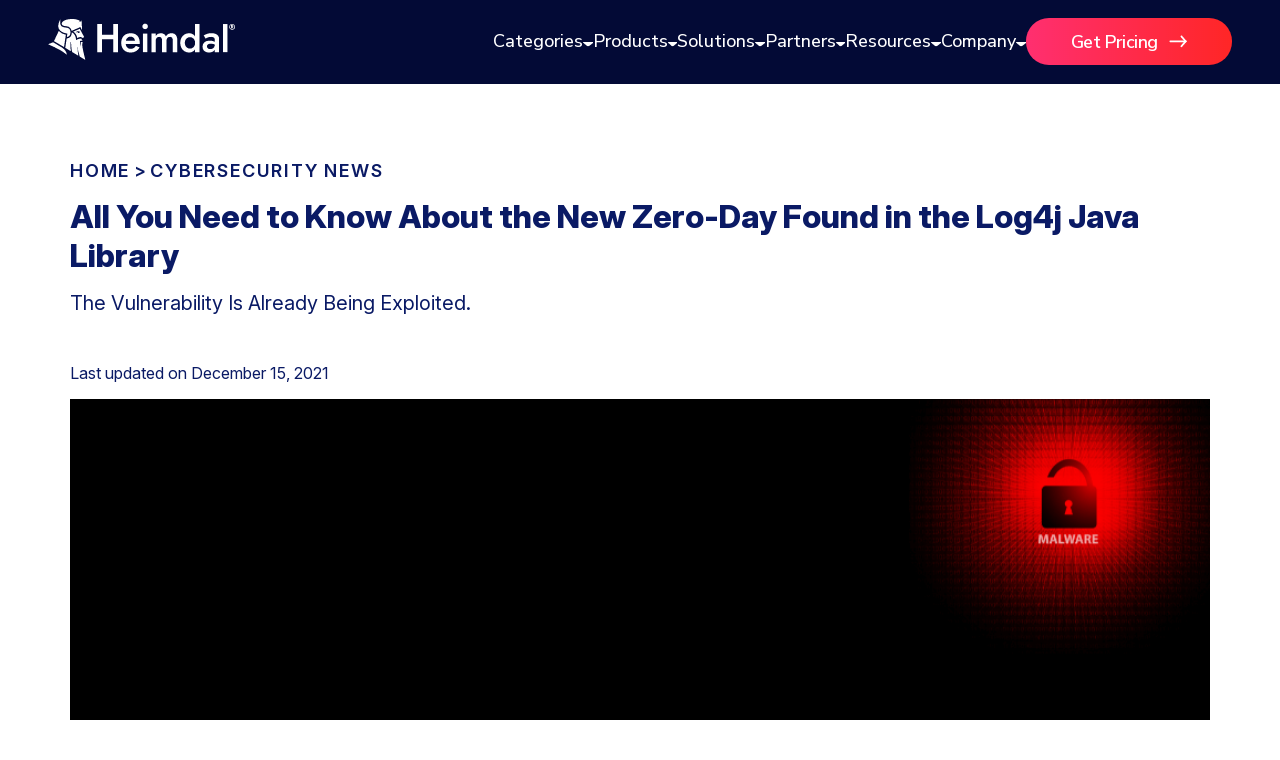

--- FILE ---
content_type: text/html; charset=UTF-8
request_url: https://heimdalsecurity.com/blog/all-you-need-to-know-about-the-new-zero-day-found-in-the-log4j-java-library/
body_size: 24497
content:
<!DOCTYPE html>
<html lang="en">

<head>
    <meta charset="UTF-8" />
    <meta http-equiv="X-UA-Compatible" content="IE=edge" />
    <meta name="viewport" content="width=device-width, initial-scale=1.0" />
    <meta name="robots" content="max-image-preview:large">
    <link rel="icon" href="/blog/wp-content/themes/heimdalv3/src/assets/img/common/favicon.ico">
            <link rel="preload" as="image" href="https://heimdalsecurity.com/blog/wp-content/uploads/Proof-of-concept-exploits-for-a-significant-zero-day-vulnerability-in-the-widely-used-Apache-Log4j-Java-based-logging-library-were-distributed-online.png">
    
    
    
    <meta property="fb:pages" content="813732841988700" />

            <script>
            (function(w, d, s, l, i) {
                w[l] = w[l] || [];
                w[l].push({
                    'gtm.start': new Date().getTime(),
                    event: 'gtm.js'
                });
                var f = d.getElementsByTagName(s)[0],
                    j = d.createElement(s),
                    dl = l != 'dataLayer' ? '&l=' + l : '';
                j.async = true;
                j.src =
                    'https://www.googletagmanager.com/gtm.js?id=' + i + dl;
                f.parentNode.insertBefore(j, f);
            })(window, document, 'script', 'dataLayer', 'GTM-PRSV4QF');
        </script>
<link rel="canonical" href="https://heimdalsecurity.com/blog/all-you-need-to-know-about-the-new-zero-day-found-in-the-log4j-java-library/"><link rel="alternate" hreflang="x-default" href="https://heimdalsecurity.com/blog/all-you-need-to-know-about-the-new-zero-day-found-in-the-log4j-java-library/">            <script type="application/ld+json">
            {
                "@context": "http://schema.org",
                "publisher": {
                    "@type": "Organization",
                    "name": "Heimdal Security",
                    "url": "https://heimdalsecurity.com/",
                    "logo": {
                        "@type": "ImageObject",
                        "url": "https://heimdalsecurity.com/wp-content/themes/heimdal/img/redesign-v2/common/heimdal-logo.svg"
                    }
                },
                "@type": "NewsArticle",
                "mainEntityOfPage": "https://heimdalsecurity.com/blog/all-you-need-to-know-about-the-new-zero-day-found-in-the-log4j-java-library/",
                "headline": "All You Need to Know About the New Zero-Day Found in the Log4j Java Library",
                "description": "The vulnerability, officially tagged as CVE-2021-44228 and called Log4Shell or LogJam, is an unauthenticated RCE vulnerability that allows total system takeover on systems running Log4j 2.0-beta9 through 2.14.1.",
                "datePublished": "2021-12-13T17:50:57+02:00",
                "dateModified": "2021-12-15T16:49:59+02:00",
                "inLanguage": "en",
                "articleSection": "Cybersecurity News",
                "author": {
                    "@type": "Person",
                    "name": "Dora Tudor",
                    "url": "https://heimdalsecurity.com/blog/author/dora-t/"
                },
                "image": {
                    "@type": "ImageObject",
                    "url": "https://heimdalsecurity.com/blog/wp-content/uploads/Proof-of-concept-exploits-for-a-significant-zero-day-vulnerability-in-the-widely-used-Apache-Log4j-Java-based-logging-library-were-distributed-online.png",
                    "width": 1030,
                    "height": 360
                }
            }
            </script>
    <meta name='robots' content='index, follow, max-image-preview:large, max-snippet:-1, max-video-preview:-1' />

	<!-- This site is optimized with the Yoast SEO plugin v26.7 - https://yoast.com/wordpress/plugins/seo/ -->
	<link media="all" href="https://heimdalsecurity.com/blog/wp-content/cache/autoptimize/css/autoptimize_d0a97383df6939d43e92866d013fcc0c.css" rel="stylesheet"><title>All You Need to Know about the New Zero-day Found in Log4j Java Library</title>
	<meta name="description" content="The vulnerability, officially tagged as CVE-2021-44228 and called Log4Shell or LogJam, is an unauthenticated RCE vulnerability that allows total system takeover on systems running Log4j 2.0-beta9 through 2.14.1." />
	<meta property="og:locale" content="en_US" />
	<meta property="og:type" content="article" />
	<meta property="og:title" content="All You Need to Know about the New Zero-day Found in Log4j Java Library" />
	<meta property="og:description" content="The vulnerability, officially tagged as CVE-2021-44228 and called Log4Shell or LogJam, is an unauthenticated RCE vulnerability that allows total system takeover on systems running Log4j 2.0-beta9 through 2.14.1." />
	<meta property="og:url" content="https://heimdalsecurity.com/blog/all-you-need-to-know-about-the-new-zero-day-found-in-the-log4j-java-library/" />
	<meta property="og:site_name" content="Heimdal Security Blog" />
	<meta property="article:publisher" content="https://www.facebook.com/HeimdalSec" />
	<meta property="article:published_time" content="2021-12-13T15:50:57+00:00" />
	<meta property="article:modified_time" content="2021-12-15T14:49:59+00:00" />
	<meta property="og:image" content="https://heimdalsecurity.com/blog/wp-content/uploads/Proof-of-concept-exploits-for-a-significant-zero-day-vulnerability-in-the-widely-used-Apache-Log4j-Java-based-logging-library-were-distributed-online-SM.png" />
	<meta name="author" content="Dora Tudor" />
	<meta name="twitter:card" content="summary_large_image" />
	<meta name="twitter:creator" content="@heimdalsecurity" />
	<meta name="twitter:site" content="@heimdalsecurity" />
	<!-- / Yoast SEO plugin. -->


<link rel='dns-prefetch' href='//heimdalsecurity.com' />
<link href='https://fonts.gstatic.com' crossorigin='anonymous' rel='preconnect' />
<style id='wp-img-auto-sizes-contain-inline-css' type='text/css'>
img:is([sizes=auto i],[sizes^="auto," i]){contain-intrinsic-size:3000px 1500px}
/*# sourceURL=wp-img-auto-sizes-contain-inline-css */
</style>
<style id='wp-block-library-inline-css' type='text/css'>
:root{--wp-block-synced-color:#7a00df;--wp-block-synced-color--rgb:122,0,223;--wp-bound-block-color:var(--wp-block-synced-color);--wp-editor-canvas-background:#ddd;--wp-admin-theme-color:#007cba;--wp-admin-theme-color--rgb:0,124,186;--wp-admin-theme-color-darker-10:#006ba1;--wp-admin-theme-color-darker-10--rgb:0,107,160.5;--wp-admin-theme-color-darker-20:#005a87;--wp-admin-theme-color-darker-20--rgb:0,90,135;--wp-admin-border-width-focus:2px}@media (min-resolution:192dpi){:root{--wp-admin-border-width-focus:1.5px}}.wp-element-button{cursor:pointer}:root .has-very-light-gray-background-color{background-color:#eee}:root .has-very-dark-gray-background-color{background-color:#313131}:root .has-very-light-gray-color{color:#eee}:root .has-very-dark-gray-color{color:#313131}:root .has-vivid-green-cyan-to-vivid-cyan-blue-gradient-background{background:linear-gradient(135deg,#00d084,#0693e3)}:root .has-purple-crush-gradient-background{background:linear-gradient(135deg,#34e2e4,#4721fb 50%,#ab1dfe)}:root .has-hazy-dawn-gradient-background{background:linear-gradient(135deg,#faaca8,#dad0ec)}:root .has-subdued-olive-gradient-background{background:linear-gradient(135deg,#fafae1,#67a671)}:root .has-atomic-cream-gradient-background{background:linear-gradient(135deg,#fdd79a,#004a59)}:root .has-nightshade-gradient-background{background:linear-gradient(135deg,#330968,#31cdcf)}:root .has-midnight-gradient-background{background:linear-gradient(135deg,#020381,#2874fc)}:root{--wp--preset--font-size--normal:16px;--wp--preset--font-size--huge:42px}.has-regular-font-size{font-size:1em}.has-larger-font-size{font-size:2.625em}.has-normal-font-size{font-size:var(--wp--preset--font-size--normal)}.has-huge-font-size{font-size:var(--wp--preset--font-size--huge)}.has-text-align-center{text-align:center}.has-text-align-left{text-align:left}.has-text-align-right{text-align:right}.has-fit-text{white-space:nowrap!important}#end-resizable-editor-section{display:none}.aligncenter{clear:both}.items-justified-left{justify-content:flex-start}.items-justified-center{justify-content:center}.items-justified-right{justify-content:flex-end}.items-justified-space-between{justify-content:space-between}.screen-reader-text{border:0;clip-path:inset(50%);height:1px;margin:-1px;overflow:hidden;padding:0;position:absolute;width:1px;word-wrap:normal!important}.screen-reader-text:focus{background-color:#ddd;clip-path:none;color:#444;display:block;font-size:1em;height:auto;left:5px;line-height:normal;padding:15px 23px 14px;text-decoration:none;top:5px;width:auto;z-index:100000}html :where(.has-border-color){border-style:solid}html :where([style*=border-top-color]){border-top-style:solid}html :where([style*=border-right-color]){border-right-style:solid}html :where([style*=border-bottom-color]){border-bottom-style:solid}html :where([style*=border-left-color]){border-left-style:solid}html :where([style*=border-width]){border-style:solid}html :where([style*=border-top-width]){border-top-style:solid}html :where([style*=border-right-width]){border-right-style:solid}html :where([style*=border-bottom-width]){border-bottom-style:solid}html :where([style*=border-left-width]){border-left-style:solid}html :where(img[class*=wp-image-]){height:auto;max-width:100%}:where(figure){margin:0 0 1em}html :where(.is-position-sticky){--wp-admin--admin-bar--position-offset:var(--wp-admin--admin-bar--height,0px)}@media screen and (max-width:600px){html :where(.is-position-sticky){--wp-admin--admin-bar--position-offset:0px}}
/*wp_block_styles_on_demand_placeholder:69757254d0c50*/
/*# sourceURL=wp-block-library-inline-css */
</style>
<style id='classic-theme-styles-inline-css' type='text/css'>
/*! This file is auto-generated */
.wp-block-button__link{color:#fff;background-color:#32373c;border-radius:9999px;box-shadow:none;text-decoration:none;padding:calc(.667em + 2px) calc(1.333em + 2px);font-size:1.125em}.wp-block-file__button{background:#32373c;color:#fff;text-decoration:none}
/*# sourceURL=/wp-includes/css/classic-themes.min.css */
</style>



















<script defer type="text/javascript" src="https://heimdalsecurity.com/blog/wp-content/cache/autoptimize/js/autoptimize_single_e8e63372f4083d6546071605b9cb3134.js?ver=1.0" id="headerJS-js"></script>
<script defer type="text/javascript" src="https://heimdalsecurity.com/blog/wp-content/cache/autoptimize/js/autoptimize_single_ce4b4d4117daff2efaf9e2088e2acbd2.js?ver=1.0" id="headerMobileJS-js"></script>
<script defer type="text/javascript" src="https://heimdalsecurity.com/blog/wp-includes/js/jquery/jquery.min.js?ver=3.7.1" id="jquery-core-js"></script>
<script defer type="text/javascript" src="https://heimdalsecurity.com/blog/wp-includes/js/jquery/jquery-migrate.min.js?ver=3.4.1" id="jquery-migrate-js"></script>
<script defer type="text/javascript" src="https://heimdalsecurity.com/blog/wp-content/cache/autoptimize/js/autoptimize_single_ff1c0f512fdb5b50cbf49a004f3ac21a.js?ver=1.0" id="articleJS-js"></script>
<script type="text/javascript" id="newsletterJS-js-extra">
/* <![CDATA[ */
var newsletterAjax = {"ajax_url":"https://heimdalsecurity.com/blog/wp-admin/admin-ajax.php","nonce":"589fff9e81"};
//# sourceURL=newsletterJS-js-extra
/* ]]> */
</script>
<script defer type="text/javascript" src="https://heimdalsecurity.com/blog/wp-content/cache/autoptimize/js/autoptimize_single_b264caa01a30660199845c36ac08989c.js?ver=1.0" id="newsletterJS-js"></script>
        <style>
            .mejs-container:has(.plyr) {
                height: auto;
                background: transparent
            }

            .mejs-container:has(.plyr) .mejs-controls {
                display: none
            }

            .h5ap_all {
                --shadow-color: 197deg 32% 65%;
                border-radius: 6px;
                box-shadow: 0px 0px 9.6px hsl(var(--shadow-color)/.36), 0 1.7px 1.9px 0px hsl(var(--shadow-color)/.36), 0 4.3px 1.8px -1.7px hsl(var(--shadow-color)/.36), -0.1px 10.6px 11.9px -2.5px hsl(var(--shadow-color)/.36);
                margin: 16px auto;
            }

            .h5ap_single_button {
                height: 50px;
            }
        </style>
    		<style>
			span.h5ap_single_button {
				display: inline-flex;
				justify-content: center;
				align-items: center;
			}

			.h5ap_single_button span {
				line-height: 0;
			}

			span#h5ap_single_button span svg {
				cursor: pointer;
			}

			#skin_default .plyr__control,
			#skin_default .plyr__time {
				color: #4f5b5f			}

			#skin_default .plyr__control:hover {
				background: #1aafff;
				color: #f5f5f5			}

			#skin_default .plyr__controls {
				background: #f5f5f5			}

			#skin_default .plyr__controls__item input {
				color: #1aafff			}

			.plyr {
				--plyr-color-main: #4f5b5f			}

			/* Custom Css */
					</style>
<script type="text/javascript">//<![CDATA[
  function external_links_in_new_windows_loop() {
    if (!document.links) {
      document.links = document.getElementsByTagName('a');
    }
    var change_link = false;
    var force = '';
    var ignore = '';

    for (var t=0; t<document.links.length; t++) {
      var all_links = document.links[t];
      change_link = false;
      
      if(document.links[t].hasAttribute('onClick') == false) {
        // forced if the address starts with http (or also https), but does not link to the current domain
        if(all_links.href.search(/^http/) != -1 && all_links.href.search('heimdalsecurity.com') == -1 && all_links.href.search(/^#/) == -1) {
          // console.log('Changed ' + all_links.href);
          change_link = true;
        }
          
        if(force != '' && all_links.href.search(force) != -1) {
          // forced
          // console.log('force ' + all_links.href);
          change_link = true;
        }
        
        if(ignore != '' && all_links.href.search(ignore) != -1) {
          // console.log('ignore ' + all_links.href);
          // ignored
          change_link = false;
        }

        if(change_link == true) {
          // console.log('Changed ' + all_links.href);
          document.links[t].setAttribute('onClick', 'javascript:window.open(\'' + all_links.href.replace(/'/g, '') + '\', \'_blank\', \'noopener\'); return false;');
          document.links[t].removeAttribute('target');
        }
      }
    }
  }
  
  // Load
  function external_links_in_new_windows_load(func)
  {  
    var oldonload = window.onload;
    if (typeof window.onload != 'function'){
      window.onload = func;
    } else {
      window.onload = function(){
        oldonload();
        func();
      }
    }
  }

  external_links_in_new_windows_load(external_links_in_new_windows_loop);
  //]]></script>


		<script>
			var ulp_custom_handlers = {};
			var ulp_cookie_value = "ilovelencha";
			var ulp_recaptcha_enable = "off";
			var ulp_onload_popup = "";
			var ulp_onload_mode = "none";
			var ulp_onload_period = "5";
			var ulp_onscroll_popup = "";
			var ulp_onscroll_mode = "none";
			var ulp_onscroll_period = "5";
			var ulp_onexit_popup = "fd4QboHjgB2v9vvM";
			var ulp_onexit_mode = "once-session";
			var ulp_onexit_period = "5";
			var ulp_onidle_popup = "";
			var ulp_onidle_mode = "none";
			var ulp_onidle_period = "5";
			var ulp_onabd_popup = "";
			var ulp_onabd_mode = "none";
			var ulp_onabd_period = "5";
			var ulp_onload_delay = "0";
			var ulp_onload_close_delay = "0";
			var ulp_onscroll_offset = "600";
			var ulp_onidle_delay = "30";
		</script><style type="text/css">.heading{width:10sec;}</style></head>

<body>
    <!-- Google Tag Manager (noscript) -->
    <noscript><iframe src="https://www.googletagmanager.com/ns.html?id=GTM-PRSV4QF" height="0" width="0" style="display:none;visibility:hidden"></iframe></noscript>
    <!-- End Google Tag Manager (noscript) -->

        <!-- Load Header Desktop HTML -->
    <header class="site-header show-on-desktop-only header-bg-white-fix" id="site-header">


    <!-- Main nav -->
    <div class="nav">
        <div class="container" style="display:flex;align-items:center;gap:12px;justify-content:space-between">
            <div style="display:flex;align-items:center;gap:12px">
                <div class="brand__logo" aria-hidden="true"><a href="https://heimdalsecurity.com/blog"><img src="/blog/wp-content/themes/heimdalv3/src/assets/img/main-menu/heimdal-logo.svg" alt="Heimdal Logo"></a></div>
            </div>

            <div class="main-navigation-section">
                <ul id="primary-menu" class="menu" role="menubar">
                    <li class="has-mega" role="none" aria-expanded="false">
                        <button role="menuitem" aria-haspopup="true" aria-expanded="false">
                            Categories <span class="caret" aria-hidden="true"><img src="/blog/wp-content/themes/heimdalv3/src/assets/img/main-menu/nav-arrow-down.svg" alt="arrow down"></span>
                        </button>

                        <div class="mega categories" role="dialog" aria-label="Blog Categories Menu">
                            <div class="panel reveal" data-panel>
                                <div class="panel__bg"></div>
                                <div class="panel__inner">
                                    <div class="mega__container">
                                        <div class="panel__grid">
                                            <div class="block">
                                                <h4>BLOG CATEGORIES</h4>

                                                <!-- Two-column grid list -->
                                                <ul class="categories-grid">
                                                    <li><a href="/blog/posts/" class="no-animation arrow"><strong>All Articles</strong> <img src="/blog/wp-content/themes/heimdalv3/src/assets/img/main-menu/arrow.svg"></a></li>
                                                                                                            <li class="div1"><a href="https://heimdalsecurity.com/blog/category/access-management/">Access Management</a></li>
                                                                                                            <li class="div2"><a href="https://heimdalsecurity.com/blog/category/comparisons/">Comparisons</a></li>
                                                                                                            <li class="div3"><a href="https://heimdalsecurity.com/blog/category/compliance/">Compliance</a></li>
                                                                                                            <li class="div4"><a href="https://heimdalsecurity.com/blog/category/cybersecurity-basics/">Cybersecurity Basics</a></li>
                                                                                                            <li class="div5"><a href="https://heimdalsecurity.com/blog/category/data-security/">Data security</a></li>
                                                                                                            <li class="div6"><a href="https://heimdalsecurity.com/blog/category/dns/">DNS</a></li>
                                                                                                            <li class="div7"><a href="https://heimdalsecurity.com/blog/category/email-security/">Email Security</a></li>
                                                                                                            <li class="div8"><a href="https://heimdalsecurity.com/blog/category/endpoint-security/">Endpoint security</a></li>
                                                                                                            <li class="div9"><a href="https://heimdalsecurity.com/blog/category/forensics-threat-hunting/">Threat Hunting</a></li>
                                                                                                            <li class="div10"><a href="https://heimdalsecurity.com/blog/category/industry-trends/">Industry Trends</a></li>
                                                                                                            <li class="div11"><a href="https://heimdalsecurity.com/blog/category/msp/">MSPs</a></li>
                                                                                                            <li class="div12"><a href="https://heimdalsecurity.com/blog/category/msp-security-playbook/">MSP Playbook</a></li>
                                                                                                            <li class="div13"><a href="https://heimdalsecurity.com/blog/category/computer-networking/">Computer Networking</a></li>
                                                                                                            <li class="div14"><a href="https://heimdalsecurity.com/blog/category/patch-management/">Patch Management</a></li>
                                                                                                            <li class="div15"><a href="https://heimdalsecurity.com/blog/category/ransomware/">Ransomware</a></li>
                                                                                                            <li class="div16"><a href="https://heimdalsecurity.com/blog/category/remote-access/">Remote Access</a></li>
                                                                                                            <li class="div17"><a href="https://heimdalsecurity.com/blog/category/templates/">Templates</a></li>
                                                                                                            <li class="div18"><a href="https://heimdalsecurity.com/blog/category/unified-secuity/">Unified Security</a></li>
                                                                                                            <li class="div19"><a href="https://heimdalsecurity.com/blog/category/vulnerability/">Vulnerability</a></li>
                                                                                                            <li class="div20"><a href="https://heimdalsecurity.com/blog/category/xdr/">XDR</a></li>
                                                                                                    </ul>
                                            </div>
                                        </div><!-- /.panel__grid -->
                                    </div><!-- /.mega__container -->
                                </div><!-- /.panel__inner -->
                            </div><!-- /.panel -->
                        </div><!-- /.mega -->
                    </li>
                    <!-- PRODUCTS -->
                    <li class="has-mega" role="none" aria-expanded="false">
                        <button role="menuitem" aria-haspopup="true" aria-expanded="false">
                            Products <span class="caret" aria-hidden="true"><img src="/blog/wp-content/themes/heimdalv3/src/assets/img/main-menu/nav-arrow-down.svg" alt="arrow down"></span>
                        </button>

                        <div class="mega products" role="dialog" aria-label="Products Menu">
                            <div class="panel reveal" data-panel>
                                <div class="panel__bg"></div>
                                <div class="panel__inner">
                                    <div class="mega__container">
                                        <div class="panel__grid">
                                            <!-- PRODUCTS (2 columns) -->
                                            <div class="block products">
                                                <h4>PRODUCTS</h4>
                                                <div class="list">
                                                    <div class="item">
                                                        <div class="item__icon"><img src="/blog/wp-content/themes/heimdalv3/src/assets/img/main-menu/Network-Security.svg"></div>
                                                        <div>
                                                            <div class="item__title">Network Security</div>
                                                            <div class="item__desc"><a title="Enterprise DNS Network Solution" target="_blank" href="https://heimdalsecurity.com/enterprise-security/products/network-dns-security">DNS Security · Network</a></div>
                                                        </div>
                                                    </div>
                                                    <div class="item">
                                                        <div class="item__icon"><img src="/blog/wp-content/themes/heimdalv3/src/assets/img/main-menu/TAC.svg"></div>
                                                        <div>
                                                            <div class="item__title">Threat Hunting </div>
                                                            <div class="item__desc"><a title="Enterprise Threat Hunting Solution" target="_blank" href="https://heimdalsecurity.com/enterprise-security/products/threat-hunting-action-center">Threat-hunting & Action Center</a>
                                                            </div>
                                                        </div>
                                                    </div>
                                                    <div class="item">
                                                        <div class="item__icon"><img src="/blog/wp-content/themes/heimdalv3/src/assets/img/main-menu/Vulnerability.svg"></div>
                                                        <div>
                                                            <div class="item__title">Vulnerability Management</div>
                                                            <div class="item__desc"><a title="Enterprise Patch Management Solution" target="_blank" href="https://heimdalsecurity.com/enterprise-security/products/patch-management-software">Patch & Asset Management</a>
                                                            </div>
                                                        </div>
                                                    </div>
                                                    <div class="item">
                                                        <div class="item__icon"><img src="/blog/wp-content/themes/heimdalv3/src/assets/img/main-menu/UEM.svg"></div>
                                                        <div>
                                                            <div class="item__title">Unified Endpoint Management</div>
                                                            <div class="item__desc">
                                                                <a title="Enterprise Remote Desktop Solution" target="_blank" href="https://heimdalsecurity.com/enterprise-security/products/remote-desktop">Remote Desktop</a>
                                                            </div>
                                                        </div>
                                                    </div>


                                                    <div class="item">
                                                        <div class="item__icon"><img src="/blog/wp-content/themes/heimdalv3/src/assets/img/main-menu/Network-Security.svg"></div>
                                                        <div>
                                                            <div class="item__title"><a title="Enterprise PAM Solution" target="_blank" href="https://heimdalsecurity.com/enterprise-security/products/privileged-access-management" class="arrow no-animation">Privileged Access Management <img src="/blog/wp-content/themes/heimdalv3/src/assets/img/main-menu/arrow.svg"></a></div>
                                                            <div class="item__desc">
                                                                <a title="Enterprise PEDM Solution" target="_blank" href="https://heimdalsecurity.com/enterprise-security/products/privilege-elevation-delegation-management">Privilege Elevation & Delegation Management</a>
                                                                <a title="Enterprise PESM Solution" target="_blank" href="https://heimdalsecurity.com/enterprise-security/products/privileged-account-and-session-management">Privileged Account & Session Management</a>
                                                                <a title="Enterprise Application Control Solution" target="_blank" href="https://heimdalsecurity.com/enterprise-security/products/application-control">Application Control</a>
                                                            </div>
                                                        </div>
                                                    </div>
                                                    <div class="item">
                                                        <div class="item__icon"><img src="/blog/wp-content/themes/heimdalv3/src/assets/img/main-menu/Email.svg"></div>
                                                        <div>
                                                            <div class="item__title">Email & Collaboration Security</div>
                                                            <div class="item__desc">
                                                                <a title="Enterprise Email Security Solution" target="_blank" href="https://heimdalsecurity.com/enterprise-security/products/email-security">Email Security</a>
                                                                <a title="Enterprise Fraud Protection Solution" target="_blank" href="https://heimdalsecurity.com/enterprise-security/products/email-fraud-protection">Email Fraud Prevention</a>
                                                            </div>
                                                        </div>
                                                    </div>
                                                    <div class="item">
                                                        <div class="item__icon"><img src="/blog/wp-content/themes/heimdalv3/src/assets/img/main-menu/Network-Security-2.svg"></div>
                                                        <div>
                                                            <div class="item__title">Endpoint Security</div>
                                                            <div class="item__desc">
                                                                <a title="Enterprise DNS Security Solution" target="_blank" href="https://heimdalsecurity.com/enterprise-security/dns-security-solution">DNS Security - Endpoint</a>
                                                                <a title="Enterprise Antivirus Solution" target="_blank" href="https://heimdalsecurity.com/enterprise-security/products/endpoint-antivirus">Next-Gen Antivirus & Firewall</a>
                                                                <a title="Enterprise Ransomware Encryption Solution" target="_blank" href="https://heimdalsecurity.com/enterprise-security/products/ransomware-encryption-protection">Ransomware Encryption Protection</a>
                                                                <a title="Enterprise EDR Solution" target="_blank" href="https://heimdalsecurity.com/enterprise-security/endpoint-detection-and-response-edr-software">Endpoint Detection & Response</a>
                                                            </div>
                                                        </div>
                                                    </div>
                                                </div>
                                            </div>

                                            <!-- PLATFORM -->
                                            <div class="block">
                                                <h4>PLATFORM</h4>
                                                <div class="list">
                                                    <a class="item" target="_blank" href="https://heimdalsecurity.com/enterprise-security/products/extended-detection-and-response">
                                                        <div>
                                                            <div class="item__title">Extended Detection &amp; Response
                                                                (XDR)</div>
                                                            <div class="item__desc item__desc__2">Powered by Heimdal Unified Security Platform</div>
                                                        </div>
                                                    </a>
                                                </div>

                                            </div>

                                            <!-- MANAGED SERVICES -->
                                            <div class="block">
                                                <h4>MANAGED SERVICES</h4>
                                                <div class="list">
                                                    <a class="item" target="_blank" href="https://heimdalsecurity.com/enterprise-security/products/managed-extended-detection-and-response-mxdr-solution">
                                                        <div>
                                                            <div class="item__title">Managed Extended Detection & Response (MXDR)</div>
                                                            <div class="item__desc item__desc__2">24x7 SOC Services</div>
                                                        </div>
                                                    </a>
                                                </div>
                                            </div>
                                        </div>
                                    </div>

                                </div>
                            </div>
                        </div>
                    </li>

                    <!-- SOLUTIONS -->
                    <li class="has-mega" role="none" aria-expanded="false">
                        <button role="menuitem" aria-haspopup="true" aria-expanded="false">
                            Solutions <span class="caret" aria-hidden="true"><img src="/blog/wp-content/themes/heimdalv3/src/assets/img/main-menu/nav-arrow-down.svg" alt="arrow down"></span>
                        </button>

                        <div class="mega solutions" role="dialog" aria-label="Solutions Menu">
                            <div class="panel reveal" data-panel>
                                <div class="panel__bg"></div>
                                <div class="panel__inner">
                                    <div class="mega__container">
                                        <div class="panel__grid">
                                            <div class="block">
                                                <h4>BUSINESS CHALLENGES</h4>
                                                <ul>
                                                    <li>
                                                        <div class="item__title">Compliance &amp; Data Governance</div>
                                                    </li>
                                                    <li><a target="_blank" href="https://heimdalsecurity.com/cyber-essentials">Cyber Essentials</a></li>
                                                    <li><a target="_blank" href="https://heimdalsecurity.com/cis-critical-security-controls">CIS</a></li>
                                                    <li><a target="_blank" href="https://heimdalsecurity.com/nis-2-directive">NIS2</a></li>
                                                    <li><a href="https://heimdalsecurity.com/blog/blog/iso-27001-controls/">ISO 27001</a></li>
                                                    <li><a target="_blank" href="https://heimdalsecurity.com/hipaa-compliance">HIPAA</a></li>
                                                    <li><a href="https://heimdalsecurity.com/blog/blog/isae-3000-soc-2-type-ii-certification/">ISAE3000</a></li>
                                                </ul>
                                            </div>
                                            <div class="block">
                                                <h4>3RD PARTY INTEGRATIONS</h4>
                                                <ul>
                                                    <li><a target="_blank" href="https://heimdalsecurity.com/integrations" class="no-animation arrow"><strong>All API Integrations</strong> <img src="/blog/wp-content/themes/heimdalv3/src/assets/img/main-menu/arrow.svg"></a></li>
                                                    <li><a target="_blank" href="https://heimdalsecurity.com/integrations/connectwise">ConnectWise RMM™</a></li>
                                                    <li><a target="_blank" href="https://heimdalsecurity.com/integrations/datto-autotaskpsa">Autotask PSA</a></li>
                                                    <li><a target="_blank" href="https://heimdalsecurity.com/integrations/halopsa">HaloPSA – Service Desk</a></li>
                                                </ul>
                                            </div>
                                            <div class="block">
                                                <h4>INDUSTRIES</h4>
                                                <ul>
                                                    <li><a href="https://heimdalsecurity.com/solutions/cybersecurity-for-critical-infrastructure">Critical Infrastructure</a></li>
                                                    <li><a href="https://heimdalsecurity.com/solutions/cybersecurity-for-education">Education</a></li>
                                                    <li><a href="https://heimdalsecurity.com/solutions/cybersecurity-for-engineering">Engineering</a></li>
                                                    <li><a href="https://heimdalsecurity.com/solutions/cybersecurity-for-energy">Energy &amp; Utilities</a></li>
                                                    <li><a href="https://heimdalsecurity.com/solutions/cybersecurity-for-government">Government</a></li>
                                                    <li><a href="https://heimdalsecurity.com/solutions/cybersecurity-for-healthcare">Healthcare</a></li>
                                                    <li><a href="https://heimdalsecurity.com/solutions/cybersecurity-for-manufacturing">Manufacturing</a></li>
                                                    <li><a href="https://heimdalsecurity.com/solutions/cybersecurity-for-nonprofits">Non Profits</a></li>
                                                    <li><a href="https://heimdalsecurity.com/solutions/cybersecurity-for-retail">Retail &amp; Ecom</a></li>
                                                    <li><a href="https://heimdalsecurity.com/solutions/cybersecurity-for-smbs">SMB</a></li>

                                                </ul>
                                            </div>
                                            <div class="block">
                                                <h4>COMPARE</h4>
                                                <ul>
                                                    <li><a target="_blank" href="https://heimdalsecurity.com/comparisons/heimdal-vs-crowdstrike">CrowdStrike</a></li>
                                                    <li><a target="_blank" href="https://heimdalsecurity.com/comparisons/heimdal-vs-huntress">Huntress</a></li>
                                                    <li><a target="_blank" href="https://heimdalsecurity.com/comparisons/heimdal-vs-microsoft-365-business-premium">Microsoft Business Premium</a></li>
                                                    <li><a target="_blank" href="https://heimdalsecurity.com/comparisons/heimdal-vs-microsoft-365-e3">Microsoft 365 E3</a></li>
                                                    <li><a target="_blank" href="https://heimdalsecurity.com/comparisons/heimdal-vs-threatlocker">ThreatLocker</a></li>
                                                    <li><a target="_blank" href="https://heimdalsecurity.com/comparisons/heimdal-vs-sophos">Sophos</a></li>
                                                    <li><a target="_blank" href="https://heimdalsecurity.com/comparisons/heimdal-vs-bitdefender">Bitdefender</a></li>
                                                </ul>
                                            </div>

                                        </div>
                                    </div>

                                </div>
                            </div>
                        </div>
                    </li>

                    <!-- PARTNERS -->
                    <li class="has-mega" role="none" aria-expanded="false">
                        <button role="menuitem" aria-haspopup="true" aria-expanded="false">
                            Partners <span class="caret" aria-hidden="true"><img src="/blog/wp-content/themes/heimdalv3/src/assets/img/main-menu/nav-arrow-down.svg" alt="arrow down"></span>
                        </button>

                        <div class="mega partners two-column" role="dialog" aria-label="Partners Menu">
                            <div class="panel reveal" data-panel>
                                <div class="panel__bg"></div>
                                <div class="panel__inner">
                                    <div class="mega__container">
                                        <div class="panel__grid">
                                            <div class="block">
                                                <h4>PARTNERS</h4>
                                                <div class="group">
                                                    <a class="link-row" target="_blank" href="https://heimdalsecurity.com/partners-overview">
                                                        <div><strong class="font-size-16">Partner Overview</strong>
                                                            <p class="item__desc__2">Join us for Growth, Innovation, and Cybersecurity
                                                                Excellence</p>
                                                        </div>
                                                    </a>
                                                    <a class="link-row" target="_blank" href="https://heimdalsecurity.com/channel-partners">
                                                        <div><strong class="font-size-16">Become a Channel Partner</strong>
                                                            <p class="item__desc__2">Be a Valued Partner and Embark on a Journey of
                                                                Profitability</p>
                                                        </div>
                                                    </a>
                                                </div>
                                            </div>
                                            <div class="block">
                                                <h4>GET STARTED</h4>
                                                <div class="group">
                                                    <a class="arrow no-animation font-size-16" href="https://heimdalsecurity.allbound.eu/">Partner Portal
                                                        <img src="/blog/wp-content/themes/heimdalv3/src/assets/img/main-menu/arrow.svg">
                                                    </a>
                                                    <a class="arrow no-animation font-size-16" href="https://dashboard.heimdalsecurity.com/">Unified Security Platform
                                                        <img src="/blog/wp-content/themes/heimdalv3/src/assets/img/main-menu/arrow.svg">
                                                    </a>
                                                </div>
                                            </div>
                                        </div>
                                    </div>
                                </div>
                            </div>
                        </div>
                    </li>

                    <!-- RESOURCES -->
                    <li class="has-mega" role="none" aria-expanded="false">
                        <button role="menuitem" aria-haspopup="true" aria-expanded="false">
                            Resources <span class="caret" aria-hidden="true"><img src="/blog/wp-content/themes/heimdalv3/src/assets/img/main-menu/nav-arrow-down.svg" alt="arrow down"></span>
                        </button>

                        <div class="mega resources one-column" role="dialog" aria-label="Resources Menu">
                            <div class="panel reveal" data-panel>
                                <div class="panel__bg"></div>
                                <div class="panel__inner">
                                    <div class="mega__container">
                                        <div class="panel__grid">
                                            <!-- RESOURCES column -->
                                            <div class="block">
                                                <h4>RESOURCES</h4>
                                                <div class="group">
                                                    <a class="arrow no-animation font-size-16" target="_blank" href="https://heimdalsecurity.com/cybersecurity-resources">
                                                        All Resources
                                                        <img src="/blog/wp-content/themes/heimdalv3/src/assets/img/main-menu/arrow.svg">
                                                    </a>
                                                </div>
                                                <ul>
                                                    <li><a target="_blank" href="https://heimdalsecurity.com/whitepapers">Whitepapers</a></li>
                                                    <li><a target="_blank" href="https://heimdalsecurity.com/case-studies">Customer Stories</a></li>
                                                    <li><a target="_blank" href="https://heimdalsecurity.com/data-sheets">Solution Briefs &amp; Data Sheets</a></li>
                                                    <li><a target="_blank" href="https://heimdalsecurity.com/webinars">Webinars</a></li>
                                                </ul>
                                            </div>
                                        </div> <!-- /.panel__grid -->
                                    </div> <!-- /.mega__container -->
                                </div> <!-- /.panel__inner -->
                            </div> <!-- /.panel -->
                        </div> <!-- /.mega -->
                    </li>

                    <!-- COMPANY -->
                    <li class="has-mega" role="none" aria-expanded="false">
                        <button role="menuitem" aria-haspopup="true" aria-expanded="false">
                            Company <span class="caret" aria-hidden="true"><img src="/blog/wp-content/themes/heimdalv3/src/assets/img/main-menu/nav-arrow-down.svg" alt="arrow down"></span>
                        </button>

                        <div class="mega company two-column" role="dialog" aria-label="Company Menu">
                            <div class="panel reveal" data-panel>
                                <div class="panel__bg"></div>
                                <div class="panel__inner">
                                    <div class="mega__container">
                                        <div class="panel__grid">
                                            <!-- COMPANY column -->
                                            <div class="block">
                                                <h4>COMPANY</h4>
                                                <ul>
                                                    <li><a target="_blank" href="https://heimdalsecurity.com/about">About</a></li>
                                                    <li><a target="_blank" href="https://heimdalsecurity.com/press-releases">Press Releases</a></li>
                                                    <li><a target="_blank" href="https://heimdalsecurity.com/media-center">Media Team</a></li>
                                                    <li><a target="_blank" href="https://heimdalsecurity.com/awards">Awards &amp; Accolades</a></li>
                                                    <li><a target="_blank" href="https://heimdalsecurity.com/license-agreement-and-privacy-policy">Trust Center</a></li>
                                                    <li><a target="_blank" href="https://heimdalsecurity.com/contact">Contact</a></li>
                                                </ul>
                                            </div>

                                            <!-- CAREERS column -->
                                            <div class="block">
                                                <h4>CAREERS</h4>
                                                <div class="group">
                                                    <a class="arrow no-animation" target="_blank" href="https://heimdalsecurity.com/jobs">
                                                        Join the Team
                                                        <img src="/blog/wp-content/themes/heimdalv3/src/assets/img/main-menu/arrow.svg">
                                                    </a>
                                                </div>
                                            </div>

                                        </div> <!-- /.panel__grid -->
                                    </div> <!-- /.mega__container -->
                                </div> <!-- /.panel__inner -->
                            </div> <!-- /.panel -->
                        </div> <!-- /.mega -->
                    </li>

                </ul>
                <div class="search-box">
                    <form class="search-form" action="https://heimdalsecurity.com/blog/" method="get" role="search">
                        <input type="text" name="s" class="search-input" placeholder="Search" aria-label="Search">
                        <button type="submit" class="search-btn" aria-label="Search">
                            <img src="/blog/wp-content/themes/heimdalv3/src/assets/img/main-menu/search-v2.svg" alt="Search">
                        </button>
                    </form>
                </div>
                <div class="cta-container d-flex-center">
                    <a href="https://heimdalsecurity.com/enterprise/request-pricing?partner=blog" class="cta-btn-phase-3" target="_blank">
                        Get Pricing
                        <img id="cta-btn-phase-3-arrow" src="/blog/wp-content/themes/heimdalv3/src/assets/img/main-menu/arrow-white-right.svg" alt="white arrow">
                    </a>
                </div>
            </div>
        </div>
    </div>
</header>
    <!-- Load Header Mobile HTML -->
    <div class="header-mobile show-on-mobile-only">
    <div class="header-mobile-wrapper">
        <div class="mobile-top-bar">
            <div class="logo-container-mobile">
                <a title="Heimdal Logo" href="https://heimdalsecurity.com/blog"><img
                        src="/blog/wp-content/themes/heimdalv3/src/assets/img/main-menu/heimdal-logo.svg"
                        alt="Heimdal"></a>
            </div>
            <div class="nav-mobile-right-content">
                <button class="mobile-search-btn" aria-label="Open search" aria-haspopup="dialog" aria-controls="mobileSearchModal">
                    <img src="/blog/wp-content/themes/heimdalv3/src/assets/img/header/search.svg" alt="Search" />
                </button>
                <div class="icon-container">
                    <div id="menuicon">
                        <div class="bar bar1"></div>
                        <div class="bar bar2"></div>
                    </div>
                </div>
            </div>
        </div>
        <div class="mobile-menu">
            <ul class="menu">
                <li class="mobile-menu-item" trigger="blog-categories">
                    <a href="#">
                        Categories <img src="/blog/wp-content/themes/heimdalv3/src/assets/img/main-menu/nav-arrow-down.svg" alt="arrow"
                            class="mob-menu-arrow-svg" arrow-state="closed">
                    </a>
                    <div class="mobile-prod-divider"></div>
                </li>
                <div class="mobile-menu-items-card categories" target="blog-categories">
                    <div class="inner-wrapper-mobile">
                        <div class="group-mobile">
                            <div class="parent-mobile">
                                <div class="menu-item-link-container-mobile">
                                                                            <div class="menu-item-link-container-mobile">
                                            <div class="menu-item-link">
                                                <a href="https://heimdalsecurity.com/blog/category/access-management/"
                                                    class="text-white white-link">
                                                    Access Management                                                </a>
                                            </div>
                                        </div>
                                                                            <div class="menu-item-link-container-mobile">
                                            <div class="menu-item-link">
                                                <a href="https://heimdalsecurity.com/blog/category/comparisons/"
                                                    class="text-white white-link">
                                                    Comparisons                                                </a>
                                            </div>
                                        </div>
                                                                            <div class="menu-item-link-container-mobile">
                                            <div class="menu-item-link">
                                                <a href="https://heimdalsecurity.com/blog/category/compliance/"
                                                    class="text-white white-link">
                                                    Compliance                                                </a>
                                            </div>
                                        </div>
                                                                            <div class="menu-item-link-container-mobile">
                                            <div class="menu-item-link">
                                                <a href="https://heimdalsecurity.com/blog/category/cybersecurity-basics/"
                                                    class="text-white white-link">
                                                    Cybersecurity Basics                                                </a>
                                            </div>
                                        </div>
                                                                            <div class="menu-item-link-container-mobile">
                                            <div class="menu-item-link">
                                                <a href="https://heimdalsecurity.com/blog/category/data-security/"
                                                    class="text-white white-link">
                                                    Data security                                                </a>
                                            </div>
                                        </div>
                                                                            <div class="menu-item-link-container-mobile">
                                            <div class="menu-item-link">
                                                <a href="https://heimdalsecurity.com/blog/category/dns/"
                                                    class="text-white white-link">
                                                    DNS                                                </a>
                                            </div>
                                        </div>
                                                                            <div class="menu-item-link-container-mobile">
                                            <div class="menu-item-link">
                                                <a href="https://heimdalsecurity.com/blog/category/email-security/"
                                                    class="text-white white-link">
                                                    Email Security                                                </a>
                                            </div>
                                        </div>
                                                                            <div class="menu-item-link-container-mobile">
                                            <div class="menu-item-link">
                                                <a href="https://heimdalsecurity.com/blog/category/endpoint-security/"
                                                    class="text-white white-link">
                                                    Endpoint security                                                </a>
                                            </div>
                                        </div>
                                                                            <div class="menu-item-link-container-mobile">
                                            <div class="menu-item-link">
                                                <a href="https://heimdalsecurity.com/blog/category/forensics-threat-hunting/"
                                                    class="text-white white-link">
                                                    Threat Hunting                                                </a>
                                            </div>
                                        </div>
                                                                            <div class="menu-item-link-container-mobile">
                                            <div class="menu-item-link">
                                                <a href="https://heimdalsecurity.com/blog/category/industry-trends/"
                                                    class="text-white white-link">
                                                    Industry Trends                                                </a>
                                            </div>
                                        </div>
                                                                            <div class="menu-item-link-container-mobile">
                                            <div class="menu-item-link">
                                                <a href="https://heimdalsecurity.com/blog/category/msp/"
                                                    class="text-white white-link">
                                                    MSPs                                                </a>
                                            </div>
                                        </div>
                                                                            <div class="menu-item-link-container-mobile">
                                            <div class="menu-item-link">
                                                <a href="https://heimdalsecurity.com/blog/category/msp-security-playbook/"
                                                    class="text-white white-link">
                                                    MSP Playbook                                                </a>
                                            </div>
                                        </div>
                                                                            <div class="menu-item-link-container-mobile">
                                            <div class="menu-item-link">
                                                <a href="https://heimdalsecurity.com/blog/category/computer-networking/"
                                                    class="text-white white-link">
                                                    Computer Networking                                                </a>
                                            </div>
                                        </div>
                                                                            <div class="menu-item-link-container-mobile">
                                            <div class="menu-item-link">
                                                <a href="https://heimdalsecurity.com/blog/category/patch-management/"
                                                    class="text-white white-link">
                                                    Patch Management                                                </a>
                                            </div>
                                        </div>
                                                                            <div class="menu-item-link-container-mobile">
                                            <div class="menu-item-link">
                                                <a href="https://heimdalsecurity.com/blog/category/ransomware/"
                                                    class="text-white white-link">
                                                    Ransomware                                                </a>
                                            </div>
                                        </div>
                                                                            <div class="menu-item-link-container-mobile">
                                            <div class="menu-item-link">
                                                <a href="https://heimdalsecurity.com/blog/category/remote-access/"
                                                    class="text-white white-link">
                                                    Remote Access                                                </a>
                                            </div>
                                        </div>
                                                                            <div class="menu-item-link-container-mobile">
                                            <div class="menu-item-link">
                                                <a href="https://heimdalsecurity.com/blog/category/templates/"
                                                    class="text-white white-link">
                                                    Templates                                                </a>
                                            </div>
                                        </div>
                                                                            <div class="menu-item-link-container-mobile">
                                            <div class="menu-item-link">
                                                <a href="https://heimdalsecurity.com/blog/category/unified-secuity/"
                                                    class="text-white white-link">
                                                    Unified Security                                                </a>
                                            </div>
                                        </div>
                                                                            <div class="menu-item-link-container-mobile">
                                            <div class="menu-item-link">
                                                <a href="https://heimdalsecurity.com/blog/category/vulnerability/"
                                                    class="text-white white-link">
                                                    Vulnerability                                                </a>
                                            </div>
                                        </div>
                                                                            <div class="menu-item-link-container-mobile">
                                            <div class="menu-item-link">
                                                <a href="https://heimdalsecurity.com/blog/category/xdr/"
                                                    class="text-white white-link">
                                                    XDR                                                </a>
                                            </div>
                                        </div>
                                                                    </div>
                                <div class="menu-item-link-container-mobile">
                                    <div class="menu-item-link">
                                        <a href="/blog/posts/" class="big-menu-item-link">
                                            All Articles <img src="/blog/wp-content/themes/heimdalv3/src/assets/img/main-menu/arrow.svg">
                                        </a>
                                    </div>
                                </div>
                            </div>

                        </div>
                    </div>
                </div>
                <li class="mobile-menu-item" trigger="prod">
                    <a href="#">
                        Products <img src="/blog/wp-content/themes/heimdalv3/src/assets/img/main-menu/nav-arrow-down.svg" alt="arrow" class="mob-menu-arrow-svg"
                            arrow-state="closed">
                    </a>
                    <div class="mobile-prod-divider"></div>
                </li>
                <div class="product-categories mobile-menu-items-card categories" target="prod">
                    <div class="inner-wrapper-mobile">

                        <div class="mobile-menu-items-container-mobile">
                            <div class="parent-mobile">
                                <div class="group-mobile d-flex-wrap-space-between-575">

                                    <div class="menu-item-link-container-mobile mob-width-48-575">
                                        <div class="prod-categ-title">
                                            <img src="/blog/wp-content/themes/heimdalv3/src/assets/img/header/network.svg" alt="Network Security"
                                                class="icn-prod-categ">
                                            Network Security
                                        </div>
                                        <div class="prod-list-items">
                                            <div class="menu-item-link">
                                                <a title="Enterprise DNS Network Solution" href="https://heimdalsecurity.com/enterprise-security/products/network-dns-security">DNS Network Security</a>
                                            </div>
                                        </div>
                                    </div>
                                    <div class="menu-item-link-container-mobile mob-width-48-575">
                                        <div class="prod-categ-title">
                                            <img src="/blog/wp-content/themes/heimdalv3/src/assets/img/header/vm.svg" alt="Vulnerability Management"
                                                class="icn-prod-categ">
                                            Vulnerability Management
                                        </div>
                                        <div class="prod-list-items">
                                            <div class="menu-item-link">
                                                <a title="Enterprise Patch Management Solution" href="https://heimdalsecurity.com/enterprise-security/products/patch-management-software">Patch Management</a>
                                            </div>
                                        </div>
                                    </div>
                                    <div class="menu-item-link-container-mobile mob-width-48-575">
                                        <div class="prod-categ-title">
                                            <a title="Enterprise PAM Solution" href="https://heimdalsecurity.com/enterprise-security/products/privileged-access-management" class="text-white">
                                                <img src="/blog/wp-content/themes/heimdalv3/src/assets/img/header/pam.svg" alt="Privileged Access Management"
                                                    class="icn-prod-categ">Privileged Access Management <img src="/blog/wp-content/themes/heimdalv3/src/assets/img/main-menu/arrow.svg" class="arrow-right">
                                            </a>
                                        </div>
                                        <div class="prod-list-items">
                                            <div class="menu-item-link">
                                                <a title="Enterprise PEDM Solution" href="https://heimdalsecurity.com/enterprise-security/products/privilege-elevation-delegation-management">Privilege Elevation & Delegation Management</a>
                                            </div>
                                            <div class="menu-item-link">
                                                <a
                                                    title="Enterprise PESM Solution" href="https://heimdalsecurity.com/enterprise-security/products/privileged-account-and-session-management">Privileged
                                                    Account & Session Management</a>
                                            </div>
                                            <div class="menu-item-link">
                                                <a title="Enterprise Application Control Solution" href="https://heimdalsecurity.com/enterprise-security/products/application-control">Application
                                                    Control</a>
                                            </div>
                                        </div>
                                    </div>
                                    <div class="menu-item-link-container-mobile mob-width-48-575">
                                        <div class="prod-categ-title">
                                            <img src="/blog/wp-content/themes/heimdalv3/src/assets/img/header/endpoint.svg" alt="Endpoint Security"
                                                class="icn-prod-categ">
                                            Endpoint Security
                                        </div>
                                        <div class="prod-list-items">
                                            <div class="menu-item-link">
                                                <a title="Enterprise DNS Security Solution" href="https://heimdalsecurity.com/enterprise-security/dns-security-solution">DNS Security Solution - Endpoint</a>
                                            </div>
                                            <div class="menu-item-link">
                                                <a
                                                    title="Enterprise Antivirus Solution" href="https://heimdalsecurity.com/enterprise-security/products/endpoint-antivirus">Next-Gen Antivirus & Firewall</a>
                                            </div>
                                            <div class="menu-item-link">
                                                <a
                                                    title="Enterprise Ransomware Encryption Solution" href="https://heimdalsecurity.com/enterprise-security/products/ransomware-encryption-protection">Ransomware
                                                    Encryption Protection</a>
                                            </div>
                                            <div class="menu-item-link">
                                                <a
                                                    title="Enterprise EDR Solution" href="https://heimdalsecurity.com/enterprise-security/endpoint-detection-and-response-edr-software">Endpoint
                                                    Detection & Response</a>
                                            </div>
                                        </div>
                                    </div>
                                    <div class="menu-item-link-container-mobile mob-width-48-575">
                                        <div class="prod-categ-title">
                                            <img src="/blog/wp-content/themes/heimdalv3/src/assets/img/header/unified.svg" alt="Threat Hunting" class="icn-prod-categ">
                                            Threat Hunting
                                        </div>
                                        <div class="prod-list-items">
                                            <div class="menu-item-link">
                                                <a
                                                    href="https://heimdalsecurity.com/enterprise-security/products/threat-hunting-action-center">Threat-Hunting
                                                    and Action Center</a>
                                            </div>
                                        </div>
                                    </div>
                                    <div class="menu-item-link-container-mobile  mob-width-48-575">
                                        <div class="prod-categ-title">
                                            <img src="/blog/wp-content/themes/heimdalv3/src/assets/img/header/threat.svg" alt="Unified Endpoint"
                                                class="icn-prod-categ">
                                            Unified Endpoint Management
                                        </div>
                                        <div class="prod-list-items">
                                            <div class="menu-item-link">
                                                <a href="https://heimdalsecurity.com/enterprise-security/products/remote-desktop">Remote
                                                    desktop</a>
                                            </div>
                                        </div>
                                    </div>
                                    <div class="menu-item-link-container-mobile mob-width-48-575">
                                        <div class="prod-categ-title">
                                            <img src="/blog/wp-content/themes/heimdalv3/src/assets/img/header/es.svg" alt="Email & Collaboration Security"
                                                class="icn-prod-categ">
                                            Email & Collaboration Security
                                        </div>
                                        <div class="prod-list-items">
                                            <div class="menu-item-link">
                                                <a title="Enterprise Email Security Solution" href="https://heimdalsecurity.com/enterprise-security/products/email-security">Email
                                                    Security</a>
                                            </div>
                                            <div class="menu-item-link">
                                                <a
                                                    title="Enterprise Fraud Protection Solution" href="https://heimdalsecurity.com/enterprise-security/products/email-fraud-protection">Email
                                                    Fraud Prevention</a>
                                            </div>
                                        </div>
                                    </div>
                                </div>
                                <div class="menu-subtitle-mobile">
                                    PLATFORMS                                </div>
                                <div class="mobile-prod-divider divider-inner"></div>
                                <div class="group-mobile">

                                    <div class="menu-item-link-container-mobile menu-item-link">
                                        <a
                                            href="https://heimdalsecurity.com/enterprise-security/products/extended-detection-and-response">
                                            <div class="prod-categ-title">
                                                Extended Detection and Response (XDR)
                                            </div>
                                        </a>
                                        <div class="secondary-p-mobile ">
                                            Powered
                                            by Heimdal Unified Security Platform
                                        </div>
                                    </div>

                                </div>
                                <div class="menu-subtitle-mobile">
                                    MANAGED SERVICES                                </div>
                                <div class="mobile-prod-divider divider-inner"></div>
                                <div class="group-mobile">

                                    <div class="menu-item-link-container-mobile menu-item-link">
                                        <a
                                            href="https://heimdalsecurity.com/enterprise-security/products/managed-extended-detection-and-response-mxdr-solution">
                                            <div class="prod-categ-title">
                                                Managed Extended Detection and Response (MXDR)
                                            </div>
                                        </a>
                                        <div class="secondary-p-mobile ">
                                            24x7 SOC Services
                                        </div>
                                    </div>

                                </div>
                            </div>
                        </div>

                    </div>
                </div>
                <li class="mobile-menu-item" trigger="solutions">
                    <a href="#">
                        Solutions <img src="/blog/wp-content/themes/heimdalv3/src/assets/img/main-menu/nav-arrow-down.svg" alt="arrow"
                            class="mob-menu-arrow-svg" arrow-state="closed">
                    </a>
                    <div class="mobile-prod-divider"></div>
                </li>
                <div class="mobile-menu-items-card categories" target="solutions">
                    <div class="inner-wrapper-mobile">
                        <div class="group-mobile d-flex-wrap-space-between-575">
                            <div class="mobile-menu-items-container-mobile mob-width-100-575">
                                <div class="parent-mobile">
                                    <div class="menu-subtitle-mobile menu-subtitle-mobile-0-pt">
                                        BUSINESS CHALLENGES
                                    </div>
                                    <div class="mobile-prod-divider divider-inner"></div>
                                    <div class="menu-item-link-container-mobile">
                                        <div class="menu-item-link">
                                            <div div class="big-menu-item-link">Compliance &amp; Data Governance</div>
                                        </div>
                                    </div>
                                    <div class="menu-item-link-container-mobile">
                                        <div class="menu-item-link">
                                            <a href="https://heimdalsecurity.com/cyber-essentials">Cyber Essentials</a>
                                        </div>
                                    </div>
                                    <div class="menu-item-link-container-mobile">
                                        <div class="menu-item-link">
                                            <a href="https://heimdalsecurity.com/cis-critical-security-controls">CIS</a>
                                        </div>
                                    </div>
                                    <div class="menu-item-link-container-mobile">
                                        <div class="menu-item-link">
                                            <a href="https://heimdalsecurity.com/nis-2-directive">NIS2</a>
                                        </div>
                                    </div>
                                    <div class="menu-item-link-container-mobile">
                                        <div class="menu-item-link">
                                            <a href="https://heimdalsecurity.com/blog/iso-27001-controls/">ISO 27001</a>
                                        </div>
                                    </div>
                                    <div class="menu-item-link-container-mobile">
                                        <div class="menu-item-link">
                                            <a href="https://heimdalsecurity.com/hipaa-compliance">HIPAA</a>
                                        </div>
                                    </div>
                                    <div class="menu-item-link-container-mobile">
                                        <div class="menu-item-link">
                                            <a href="https://heimdalsecurity.com/blog/isae-3000-soc-2-type-ii-certification/">ISAE3000</a>
                                        </div>
                                    </div>
                                </div>
                            </div>
                            <div class="mobile-menu-items-container-mobile mob-width-100-575">
                                <div class="parent-mobile">

                                    <div class="menu-subtitle-mobile">
                                        3RD Party Integrations                                    </div>
                                    <div class="mobile-prod-divider divider-inner"></div>
                                    <div class="menu-item-link-container-mobile">
                                        <div class="menu-item-link">
                                            <a href="https://heimdalsecurity.com/hipaa-compliance" class="big-menu-item-link">All API Integrations <img src="/blog/wp-content/themes/heimdalv3/src/assets/img/main-menu/arrow.svg"></a>
                                        </div>
                                    </div>
                                    <div class="menu-item-link-container-mobile">
                                        <div class="menu-item-link">
                                            <a href="https://heimdalsecurity.com/integrations/connectwise">ConnectWise RMM™</a>
                                        </div>
                                    </div>
                                    <div class="menu-item-link-container-mobile">
                                        <div class="menu-item-link">
                                            <a href="https://heimdalsecurity.com/integrations/datto-autotaskpsa">Autotask PSA</a>
                                        </div>
                                    </div>
                                    <div class="menu-item-link-container-mobile">
                                        <div class="menu-item-link">
                                            <a href="https://heimdalsecurity.com/integrations/halopsa">HaloPSA - Service Desk</a>
                                        </div>
                                    </div>

                                </div>
                            </div>

                            <div class="mobile-menu-items-container-mobile mob-width-100-575">
                                <div class="parent-mobile">
                                    <div class="menu-subtitle-mobile">
                                        COMPARE
                                    </div>
                                    <div class="mobile-prod-divider divider-inner"></div>
                                    <div class="menu-item-link-container-mobile">
                                        <div class="menu-item-link">
                                            <a href="https://heimdalsecurity.com/comparisons/heimdal-vs-crowdstrike">CrowdStrike</a>
                                        </div>
                                    </div>
                                    <div class="menu-item-link-container-mobile">
                                        <div class="menu-item-link">
                                            <a href="https://heimdalsecurity.com/comparisons/heimdal-vs-huntress">Huntress</a>
                                        </div>
                                    </div>
                                    <div class="menu-item-link-container-mobile">
                                        <div class="menu-item-link">
                                            <a href="https://heimdalsecurity.com/comparisons/heimdal-vs-microsoft-365-business-premium">Microsoft Business Premium</a>
                                        </div>
                                    </div>
                                    <div class="menu-item-link-container-mobile">
                                        <div class="menu-item-link">
                                            <a href="https://heimdalsecurity.com/comparisons/heimdal-vs-microsoft-365-e3">Microsoft 365 E3</a>
                                        </div>
                                    </div>
                                    <div class="menu-item-link-container-mobile">
                                        <div class="menu-item-link">
                                            <a href="https://heimdalsecurity.com/comparisons/heimdal-vs-threatlocker">ThreatLocker</a>
                                        </div>
                                    </div>
                                    <div class="menu-item-link-container-mobile">
                                        <div class="menu-item-link">
                                            <a href="https://heimdalsecurity.com/comparisons/heimdal-vs-sophos">Sophos</a>
                                        </div>
                                    </div>
                                    <div class="menu-item-link-container-mobile">
                                        <div class="menu-item-link">
                                            <a href="https://heimdalsecurity.com/comparisons/heimdal-vs-bitdefender">Bitdefender</a>
                                        </div>
                                    </div>

                                </div>
                            </div>

                            <div class="mobile-menu-items-container-mobile mob-width-100-575">
                                <div class="parent-mobile">
                                    <div class="menu-subtitle-mobile">
                                        INDUSTRIES
                                    </div>
                                    <div class="mobile-prod-divider divider-inner"></div>
                                    <div class="menu-item-link-container-mobile">
                                        <div class="menu-item-link">
                                            <a href="https://heimdalsecurity.com/solutions/cybersecurity-for-critical-infrastructure">
                                                Critical Infrastructure
                                            </a>
                                        </div>
                                        <div class="menu-item-link">
                                            <a href="https://heimdalsecurity.com/solutions/cybersecurity-for-education">
                                                Education
                                            </a>
                                        </div>
                                        <div class="menu-item-link">
                                            <a href="https://heimdalsecurity.com/solutions/cybersecurity-for-engineering">
                                                Engineering
                                            </a>
                                        </div>
                                        <div class="menu-item-link">
                                            <a href="https://heimdalsecurity.com/solutions/cybersecurity-for-energy">
                                                Energy & Utilities
                                            </a>
                                        </div>
                                        <div class="menu-item-link">
                                            <a href="https://heimdalsecurity.com/solutions/cybersecurity-for-government">
                                                Government
                                            </a>
                                        </div>
                                        <div class="menu-item-link">
                                            <a href="https://heimdalsecurity.com/solutions/cybersecurity-for-healthcare">
                                                Healthcare
                                            </a>
                                        </div>
                                        <div class="menu-item-link">
                                            <a href="https://heimdalsecurity.com/solutions/cybersecurity-for-manufacturing">
                                                Manufacturing
                                            </a>
                                        </div>
                                        <div class="menu-item-link">
                                            <a href="https://heimdalsecurity.com/solutions/cybersecurity-for-nonprofits">
                                                Non Profits
                                            </a>
                                        </div>
                                        <div class="menu-item-link">
                                            <a href="https://heimdalsecurity.com/solutions/cybersecurity-for-retail">
                                                Retail & Ecom
                                            </a>
                                        </div>
                                        <div class="menu-item-link">
                                            <a href="https://heimdalsecurity.com/solutions/cybersecurity-for-smbs">
                                                SMB
                                            </a>
                                        </div>
                                    </div>
                                    <!-- <div class="menu-item-link-container-mobile">
                                        <div class="menu-item-link">
                                            <a href="">Legal</a>
                                        </div>
                                    </div>
                                    <div class="menu-item-link-container-mobile">
                                        <div class="menu-item-link">
                                            <a href="">Financial Services</a>
                                        </div>
                                    </div>
                                    <div class="menu-item-link-container-mobile">
                                        <div class="menu-item-link">
                                            <a href="">Manufacturing</a>
                                        </div>
                                    </div>
                                    <div class="menu-item-link-container-mobile">
                                        <div class="menu-item-link">
                                            <a href="">Energy</a>
                                        </div>
                                    </div>
                                    <div class="menu-item-link-container-mobile">
                                        <div class="menu-item-link">
                                            <a href="">Small & Medium Enterprises</a>
                                        </div>
                                    </div> -->
                                </div>
                            </div>

                            <!-- <div class="mobile-menu-items-container-mobile mob-width-48-575">
                                <div class="parent-mobile">
                                    <div class="menu-subtitle-mobile">
                                        OPERATING SYSTEM
                                    </div>
                                    <div class="mobile-prod-divider divider-inner"></div>

                                    <div class="menu-item-link-container-mobile">
                                        <div class="menu-item-link">
                                            <a href="">Microsoft</a>
                                        </div>
                                    </div>
                                    <div class="menu-item-link-container-mobile">
                                        <div class="menu-item-link">
                                            <a href="">Google</a>
                                        </div>
                                    </div>
                                    <div class="menu-item-link-container-mobile">
                                        <div class="menu-item-link">
                                            <a href="">Linux</a>
                                        </div>
                                    </div>
                                    <div class="menu-item-link-container-mobile">
                                        <div class="menu-item-link">
                                            <a href="">Apple</a>
                                        </div>
                                    </div>
                                </div>
                            </div> -->
                        </div>
                    </div>
                </div>
                <li class="mobile-menu-item" trigger="partners">
                    <a href="#">
                        Partners <img src="/blog/wp-content/themes/heimdalv3/src/assets/img/main-menu/nav-arrow-down.svg" alt="arrow"
                            class="mob-menu-arrow-svg" arrow-state="closed">
                    </a>
                    <div class="mobile-prod-divider"></div>
                </li>
                <div class="mobile-menu-items-card categories" target="partners">
                    <div class="inner-wrapper-mobile">
                        <div class="group-mobile">
                            <div class="parent-mobile">

                                <div class="menu-item-link-container-mobile">
                                    <div class="menu-item-link">
                                        <a href="https://heimdalsecurity.com/partners-overview" class="big-menu-item-link">
                                            Partner Overview                                            <p class="secondary-p-mobile secondary-p-mobile-mb-2rem">Join Us for
                                                Growth, Innovation and Cybersecurity Excellence.Compliance & Data Governance</p>
                                        </a>
                                    </div>
                                </div>

                                <div class="menu-item-link-container-mobile">
                                    <div class="menu-item-link">
                                        <a href="https://heimdalsecurity.com/channel-partners" class="big-menu-item-link">
                                            Become a Channel Partner                                            <p class="secondary-p-mobile">Be a Valued Partner and Embark on a Journey of Profitability.</p>
                                        </a>
                                    </div>
                                </div>
                            </div>
                        </div>

                        <div class="group-mobile">
                            <div class="parent-mobile">
                                <div class="menu-subtitle-mobile">
                                    GET STARTED                                </div>
                                <div class="mobile-prod-divider divider-inner"></div>
                                <div class="menu-item-link-container-mobile">
                                    <div class="menu-item-link mb-30">
                                        <a href="https://heimdalsecurity.allbound.eu/" class="big-menu-item-link">
                                            Partner Portal                                            <img src="/blog/wp-content/themes/heimdalv3/src/assets/img/main-menu/arrow.svg">
                                        </a>
                                    </div>
                                </div>
                                <div class="menu-item-link-container-mobile">
                                    <div class="menu-item-link">
                                        <a href="https://dashboard.heimdalsecurity.com/" class="big-menu-item-link">
                                            Unified Security Platform                                            <img src="/blog/wp-content/themes/heimdalv3/src/assets/img/main-menu/arrow.svg">
                                        </a>
                                    </div>
                                </div>
                            </div>
                        </div>
                    </div>
                </div>
                <li class="mobile-menu-item" trigger="resources">
                    <a href="#">
                        Resources <img src="/blog/wp-content/themes/heimdalv3/src/assets/img/main-menu/nav-arrow-down.svg" alt="arrow"
                            class="mob-menu-arrow-svg" arrow-state="closed">
                    </a>
                    <div class="mobile-prod-divider"></div>
                </li>
                <div class="mobile-menu-items-card categories" target="resources">
                    <div class="inner-wrapper-mobile">
                        <div class="group-mobile">
                            <div class="parent-mobile">
                                <div class="menu-item-link-container-mobile">
                                    <div class="menu-item-link">
                                        <a href="https://heimdalsecurity.com/cybersecurity-resources" class="big-menu-item-link">
                                            All Resources <img src="/blog/wp-content/themes/heimdalv3/src/assets/img/main-menu/arrow.svg">
                                        </a>
                                    </div>
                                </div>
                                <div class="menu-item-link-container-mobile">
                                    <div class="menu-item-link">
                                        <a href="https://heimdalsecurity.com/whitepapers" class="text-white white-link">
                                            Whitepapers                                        </a>
                                    </div>
                                </div>
                                <div class="menu-item-link-container-mobile">
                                    <div class="menu-item-link">
                                        <a href="https://heimdalsecurity.com/case-studies" class="text-white white-link">
                                            Customer Stories                                        </a>
                                    </div>
                                </div>
                                <div class="menu-item-link-container-mobile">
                                    <div class="menu-item-link">
                                        <a href="https://heimdalsecurity.com/data-sheets" class="text-white white-link">
                                            Solution Briefs & Data Sheets                                        </a>
                                    </div>
                                </div>
                                <div class="menu-item-link-container-mobile">
                                    <div class="menu-item-link">
                                        <a href="https://heimdalsecurity.com/webinars" class="text-white white-link">
                                            Webinars                                        </a>
                                    </div>
                                </div>


                            </div>
                        </div>
                    </div>
                </div>
                <li class="mobile-menu-item" trigger="company">
                    <a href="#">
                        Company <img src="/blog/wp-content/themes/heimdalv3/src/assets/img/main-menu/nav-arrow-down.svg" alt="arrow"
                            class="mob-menu-arrow-svg" arrow-state="closed">
                    </a>
                    <div class="mobile-prod-divider"></div>
                </li>
                <div class="mobile-menu-items-card categories" target="company">
                    <div class="inner-wrapper-mobile">
                        <div class="group-mobile">
                            <div class="parent-mobile">

                                <div class="menu-item-link-container-mobile">
                                    <div class="menu-item-link">
                                        <a href="https://heimdalsecurity.com/about" class="text-white white-link">
                                            About                                        </a>
                                    </div>
                                </div>
                                <div class="menu-item-link-container-mobile">
                                    <div class="menu-item-link">
                                        <a href="https://heimdalsecurity.com/press-releases" class="text-white white-link">
                                            Press Releases                                        </a>
                                    </div>
                                </div>
                                <div class="menu-item-link-container-mobile">
                                    <div class="menu-item-link">
                                        <a href="https://heimdalsecurity.com/media-center" class="text-white white-link">
                                            Media Team                                        </a>
                                    </div>
                                </div>
                                <div class="menu-item-link-container-mobile">
                                    <div class="menu-item-link">
                                        <a href="https://heimdalsecurity.com/awards" class="text-white white-link">
                                            Awards & Accolades                                        </a>
                                    </div>
                                </div>
                                <div class="menu-item-link-container-mobile">
                                    <div class="menu-item-link">
                                        <a href="https://heimdalsecurity.com/license-agreement-and-privacy-policy"
                                            class="text-white white-link">
                                            Trust Center                                        </a>
                                    </div>
                                </div>
                                <div class="menu-item-link-container-mobile">
                                    <div class="menu-item-link">
                                        <a href="https://heimdalsecurity.com/contact" class="text-white white-link">
                                            Contact                                        </a>
                                    </div>
                                </div>

                            </div>

                            <div class="parent-mobile">
                                <div class="menu-subtitle-mobile">
                                    CAREERS                                </div>
                                <div class="mobile-prod-divider divider-inner"></div>
                                <div class="menu-item-link-container-mobile">
                                    <div class="menu-item-link">


                                        <a href="https://heimdalsecurity.com/jobs" class="big-menu-item-link">
                                            Join the Team <img src="/blog/wp-content/themes/heimdalv3/src/assets/img/main-menu/arrow.svg">
                                        </a>
                                    </div>
                                </div>
                            </div>
                        </div>
                    </div>
                </div>
                <li class="mobile-menu-item">
                    <div class="d-flex-center free-trial-btn-container free-trial-btn-container-mobile">
                        <a href="https://heimdalsecurity.com/enterprise/request-pricing?partner=blog" id="free-trial-btn-mobile">
                            Get Pricing <img src="/blog/wp-content/themes/heimdalv3/src/assets/img/header/mobile/arrow-white.svg" alt="arrow" class="arrow-white-btn-cta-mobile">
                        </a>
                    </div>
                </li>
            </ul>
        </div>
    </div>
</div>
<div id="mobileSearchModal" class="mobile-search-modal" role="dialog" aria-modal="true" aria-hidden="true">
    <div class="mobile-search-backdrop" data-close="modal"></div>

    <div class="mobile-search-dialog" role="document">
        <div class="mobile-search-bar">
            <img class="mobile-search-glass" src="/blog/wp-content/themes/heimdalv3/src/assets/img/header/search.svg" alt="" aria-hidden="true" />
            <form action="https://heimdalsecurity.com/blog/" method="get" class="mobile-search-form" role="search">
                <input id="mobileSearchInput"
                    type="search"
                    name="s"
                    placeholder="Search…"
                    autocomplete="off"
                    inputmode="search"
                    aria-label="Search site" />
            </form>
            <button class="mobile-search-close" aria-label="Close search" data-close="modal">
                <img src="/blog/wp-content/themes/heimdalv3/src/assets/img/main-menu/close.svg" alt="Close" />
            </button>
        </div>

        <!-- Optional quick links / suggestions area -->
        <!-- <div class="mobile-search-suggestions">…</div> -->
    </div>
</div>
<!-- ============== Article Intro Section ================ -->
<section class="article-intro text-primary">
    <div class="container m-auto padx-m">
        <div class="article-info">
            <div class="breadcrumbs font-18 weight-600 text-uppercase">
                <a href="/blog/">Home</a> <span> > </span>
                <a href="/blog/category/cybersecurity-news"> Cybersecurity News </a>
            </div>
            <h1 class="font-2xl mb-1 mt-1 weight-800">All You Need to Know About the New Zero-Day Found in the Log4j Java Library</h1>
            <p class="font-20 article-subtitle">The Vulnerability Is Already Being Exploited.</p>            <div class="single-date mt-3 mb-1">
                <p>Last updated on <span>December 15, 2021</span></p>
            </div>
        </div>
        <div class="article-img">
            <img src="https://heimdalsecurity.com/blog/wp-content/uploads/Proof-of-concept-exploits-for-a-significant-zero-day-vulnerability-in-the-widely-used-Apache-Log4j-Java-based-logging-library-were-distributed-online.png" alt="article featured image">
        </div>
    </div>
</section>
<!-- ============== End Article Intro Section ================ -->

<!-- ============== Article Content Section ================ -->
<section class="article-content text-primary weight-500">
    <div class="container m-auto section-space-bottom-s mt-3 d-flex-no-wrap padx-m">

        <!-- ============ Table of Contents ================ -->
        <div class="left-col">
            <p class="font-lg weight-700 mb-1">Contents:</p>
            <div class="contents-wrapper"></div>
        </div>
        <!-- ============ End Table of Contents ============ -->

        <div class="middle-col container">

            <div id=":t9" class="Ar Au Ao">
<div id=":t5" class="Am Al editable LW-avf tS-tW tS-tY" tabindex="1" role="textbox" contenteditable="true" spellcheck="false" aria-label="Message Body" aria-multiline="true">
<div class="gmail_signature" dir="ltr" data-smartmail="gmail_signature">
<div dir="ltr">
<div class="gmail_signature" dir="ltr" data-smartmail="gmail_signature">
<div dir="ltr">
<div>
<p>Log4j 2 is a Java logging library that is open source and extensively used in a variety of software applications and services throughout the world. The flaw gives threat actors the potential to take control of any Java-based, internet-facing server and launch Remote Code Execution (RCE) attacks.</p>
<h2>What Happened?</h2>
<p>Proof-of-concept exploits for a significant zero-day vulnerability discovered in the widely used Apache Log4j Java-based logging library were distributed online, exposing both home users and businesses to continuing remote code execution assaults.</p>
<p>The vulnerability, officially tagged as <a href="https://cve.mitre.org/cgi-bin/cvename.cgi?name=CVE-2021-44228" target="_blank" rel="noopener">CVE-2021-44228</a> and called Log4Shell or LogJam, is an unauthenticated RCE vulnerability that allows total system takeover on systems running Log4j 2.0-beta9 through 2.14.1.</p>
<blockquote>
<p align="center"> An attacker who can control log messages or log message parameters can execute arbitrary code loaded from LDAP servers when message lookup substitution is enabled.</p>
</blockquote>
<p align="center"><a href="https://nvd.nist.gov/vuln/detail/CVE-2021-44228" target="_blank" rel="noopener">Source</a></p>
<p>On November 24, Alibaba Cloud&#8217;s security team reported it to Apache. CVE-2021-44228 also affects the default setups of several Apache frameworks, including Apache Struts2, Apache Solr, Apache Druid, Apache Flink, and others.</p>
<blockquote>
<p align="center">Vulnerability exploitation does not require a special configuration. After verification by the Alibaba Cloud security team, <strong>Apache Struts2, Apache Solr, Apache Druid, Apache Flink, etc. are all affected. </strong></p>
<p align="center">Alibaba Cloud Emergency Response Center reminds Apache Log4j2 users to take security measures as soon as possible to prevent vulnerability attacks.</p>
</blockquote>
<p align="center"><a href="https://www.cyberkendra.com/2021/12/worst-log4j-rce-zeroday-dropped-on.html" target="_blank" rel="noopener">Source</a></p>
<p>Following the release of the first proof-of-concept attack on GitHub yesterday, threat actors began searching the Internet [1, 2] for systems vulnerable to this remotely exploitable security hole that does not need authentication.</p>
<p>CERT NZ has issued a security advisory warning of <a href="https://www.cert.govt.nz/it-specialists/advisories/log4j-rce-0-day-actively-exploited/">active exploitation in the wild</a> as well:</p>
<blockquote>
<p align="center">The widely-used java logging library, Log4j, has an unauthenticated RCE vulnerability if a user-controlled string is logged. This could allow the attacker full control of the affected server.</p>
<p align="center">Reports from online users show that this is being actively exploited in the wild and that proof-of-concept code has been published.</p>
</blockquote>
<p align="center"><a href="https://www.cert.govt.nz/it-specialists/advisories/log4j-rce-0-day-actively-exploited/" target="_blank" rel="noopener">Source</a></p>
<p style="text-align: left;" align="center">Log4j 2.15.0 has been upgraded by Apache to solve the highest severity CVE-2021-44228 RCE issue.<br />
In prior releases (2.10 and later), the problem may also be avoided by changing the system property &#8220;log4j2.formatMsgNoLookups&#8221; to &#8220;true&#8221; or deleting the JndiLookup class from the classpath.<br />
Those who use the library are recommended to upgrade to the most recent version as soon as possible since attackers are already looking for susceptible targets.</p>
<h2>A &#8220;Vaccine&#8221; Has Been Created</h2>
<p>Researchers from cybersecurity firm Cybereason have created a &#8220;vaccine&#8221; that can be used remotely to neutralize the major &#8216;Log4Shell&#8217; Apache Log4j code execution vulnerability that is wreaking havoc on the Internet.</p>
<p>The script, or &#8220;vaccine&#8221;, takes advantage of the vulnerability to disable a setting in a remote, susceptible Log4Shell instance. The vaccination, in essence, resolves the issue by abusing the vulnerable server.</p>
<p>This project, dubbed &#8216;Logout4Shell,&#8217; leads you through the process of configuring a Java-based LDAP server and contains a Java payload that disables the &#8216;trustURLCodebase&#8217; set in a remote Log4j server to mitigate the issue.</p>
<h2>What Are the Malware Payloads Exploiting Log4j</h2>
<p>When a remotely exploitable remote code execution vulnerability is published, malware distributors are generally the first to exploit it, according to <a href="https://heimdalsecurity.com/blog/log4j-vulnerability/" target="_blank" rel="noopener">BleepingComputer</a>.</p>
<h3>Cryptominers</h3>
<p>As soon as the vulnerability was made public, we observed threat actors use it to execute shell scripts that download and install multiple cryptominers, as demonstrated below.</p>
<p>The threat actors behind the Kinsing backdoor and cryptomining botnet are heavily exploiting the Log4j vulnerability by sending Base64 encoded payloads to the susceptible server, which downloads and executes shell scripts.</p>
<p>This shell script will remove competing malware from the vulnerable device before downloading and installing the Kinsing malware, which will begin cryptocurrency mining.</p>
<h3>Mirai &amp; Muhstik Botnets</h3>
<p>According to Netlab 360 the threat actors are exploiting the vulnerability in order to install the Mirai and <a href="https://www.bleepingcomputer.com/news/security/chinese-linked-muhstik-botnet-targets-oracle-weblogic-drupal/#:~:text=Muhstik%20is%20a%20botnet%20that,%2Dcontrol%20(C2)%20activities.">Muhstik</a> malware on vulnerable devices, as they are able to put to use <a href="https://heimdalsecurity.com/blog/iot-security-for-business/" target="_blank" rel="noopener">IoT</a> devices and servers into their botnets and use them to deploy cryptominers and perform large-scale <a href="https://heimdalsecurity.com/blog/ddos-attack-distributed-denial-of-service/" target="_blank" rel="noopener">DDoS attacks</a>.</p>
<blockquote>
<p align="center">The Log4j vulnerability that came to light at the end of the year can undoubtedly be considered a major event in the security community. Honeypot and botnet are our bread and butter, and we have been concerned about which botnets would be exploiting this since the vulnerability was made public. This morning we got the first answers, our Anglerfish and Apacket honeypots have caught 2 waves of attacks using the Log4j vulnerability to form botnets, and a quick sample analysis showed that they were used to form Muhstik and Mirai botnets respectively, both targeting Linux devices.</p>
</blockquote>
<p align="center"><a href="https://blog.netlab.360.com/threat-alert-log4j-vulnerability-has-been-adopted-by-two-linux-botnets/" target="_blank" rel="noopener">Source</a></p>
<h3>Cobalt Strike Beacons</h3>
<p>According to the Microsoft Threat Intelligence Center, the Log4j vulnerabilities are also being used to drop <a href="https://heimdalsecurity.com/blog/cobalt-strike-a-common-tool-in-the-arsenal-of-cybercriminals/" target="_blank" rel="noopener">Cobalt Strike beacons.</a></p>
<blockquote>
<p align="center">The vulnerability allows unauthenticated remote code execution, and it is triggered when a specially crafted string provided by the attacker through a variety of different input vectors is parsed and processed by the Log4j 2 vulnerable component. The bulk of attacks that Microsoft has observed at this time has been related to mass scanning by attackers attempting to thumbprint vulnerable systems, as well as scanning by security companies and researchers.</p>
</blockquote>
<p align="center"><a href="https://heimdalsecurity.com/blog/1-6-million-wordpress-sites-were-attacked/" target="_blank" rel="noopener">Source</a></p>
<p>Cobalt Strike is a genuine penetration testing toolset in which red teamers install agents, or beacons, on &#8220;compromised&#8221; machines in order to do remote network surveillance or execute additional instructions.</p>
<p>Threat actors, on the other hand, frequently deploy cracked versions of Cobalt Strike as part of network breaches and <a class="wpil_keyword_link" href="https://heimdalsecurity.com/blog/ransomware/" target="_blank"  rel="noopener" title="ransomware" data-wpil-keyword-link="linked"  data-wpil-monitor-id="3982">ransomware</a> assaults.</p>
<h3><strong>Scanning and Exfiltrating Information</strong></h3>
<p>In addition to installing malware, threat actors and security researchers are employing Log4Shell vulnerabilities to scan for vulnerable servers and exfiltrate data from them.</p>
<p>Researchers utilize the attack to cause susceptible servers to view URLs or conduct DNS queries for callback domains, as seen below. This enables researchers or threat actors to assess if the server is susceptible and utilize it for future assaults, study, or bug bounty claims.</p>
<p>Some researchers may be going too far by utilizing the vulnerability to steal server data from environment variables such as the host&#8217;s name, the user name the Log4j service is running under, the operating system name, and the OS version number.</p>
<h2>Staying Safe with Heimdal™</h2>
<p>Heimdal™ Security has acknowledged the presence and inherent risk of using the log4j logging technology. As a result, we would like to reassure our customers and business partners who use Heimdal™ web-based services that the log4j vulnerability has no influence on the quality of our service, data integrity, or the client&#8217;s privacy.</p>
<blockquote>
<p align="center">Heimdal™’s web-facing services are PHP-reliant, meaning that the exploit cannot be used against our userbase. Furthermore, since log4j is endemic to the Java programming language and with no discernable connection between the two languages in terms of syntax, it’s highly unlikely for the exploit to be leveraged in compromising PHP-based web services.</p>
<p align="center">We remind our customers and business partners that the log4j vulnerability is regarded as one of the most critical design flaws discovered in the last decade. Discovered on Friday and earmarked CVE-2021-44228e, log4j or log4Shell can enable threat actors to run arbitrary (and malicious code) on vulnerable, Apache-curated web servers for the purpose of exfiltrating sensitive data.</p>
<p align="center">Preliminary telemetry has revealed that the zero-day flaw affects LDAP servers running Apache version 2.14.1 or below. Remediation is available in the form of a <a class="wpil_keyword_link" href="https://heimdalsecurity.com/blog/what-is-a-hotfix/" target="_blank"  rel="noopener" title="hotfix" data-wpil-keyword-link="linked"  data-wpil-monitor-id="1381">hotfix</a>. In addition, we strongly recommend you update to the latest log4j version.</p>
<p align="center">Heimdal™ client security and privacy are preserved. In addition, our company has begun monitoring the issue in order to identify compromised infrastructures, determine threat groups, and seek solutions that could aid compromised hosts, clients, or networks.</p>
</blockquote>
<p align="center"><a href="https://heimdalsecurity.com/blog/log4j-vulnerability/" target="_blank" rel="noopener">Source</a></p>
<p>Did you enjoy this article? Follow us on <a href="https://www.linkedin.com/company/heimdal-security/">LinkedIn</a>, <a href="https://twitter.com/HeimdalSecurity?ref_src=twsrc%5Egoogle%7Ctwcamp%5Eserp%7Ctwgr%5Eauthor">Twitter</a>, <a href="https://www.facebook.com/HeimdalSec/">Facebook</a>, <a href="https://www.youtube.com/c/Heimdalsecuritycompany">Youtube</a>, or <a href="https://www.instagram.com/heimdalsecurity/?hl=en">Instagram</a> to keep up to date with everything we post!</p>
</div>
</div>
</div>
</div>
</div>
</div>
</div>

            <!-- ========= Author Section ========= -->
            <section class="author">
                <div class="container m-auto my-2 py-2 d-flex-no-wrap">
                    <div class="author-img mr-3">
                        <img src="https://secure.gravatar.com/avatar/e2f915e6e0a879edcc72b82ef26d5659af585ad7560bb02abdd206ecb1f5888a?s=270&d=mm&r=g" alt="Author Profile">
                    </div>
                    <div class="author-text mw-660 text-primary">
                        <div class="top-part d-flex-no-wrap">
                            <div class="left mr-3">
                                <p class="author-name text-blue weight-700 font-28"><a href="https://heimdalsecurity.com/blog/author/dora-t/">Dora Tudor</a></p>
                                <p class="author-role font-18 weight-500">Cyber Security Enthusiast</p>
                            </div>
                                                            <div class="right">
                                    <a href="https://www.linkedin.com/in/doratudor/" target="_blank"><img src="/blog/wp-content/themes/heimdalv3/src/assets/img/common/linkedin.svg" class="w-20 mt-5px" alt="linkedin icon"></a>
                                </div>
                                                    </div>
                        <div class="bottom-part">
                            <p class="font-m">Dora is a digital marketing specialist within Heimdal™ Security. She is a content creator at heart - always curious about technology and passionate about finding out everything there is to know about cybersecurity.</p>
                        </div>
                    </div>
                </div>
            </section>
            <!-- ========= End Author Section ========= -->

            <!-- ========= Related Articles Section ========= -->
            <section class="related-articles pb-2">
                <p class="related-title text-blue text-uppercase mb-2">Related Articles</p>

                <div class="related-items-wrapper">
                    <a href="https://heimdalsecurity.com/blog/enterprise-patch-management/" class="related-item text-primary">Enterprise Patch Management: What It Is and Why You Need It</a><a href="https://heimdalsecurity.com/blog/log4j-vulnerability/" class="related-item text-primary">Heimdal™ Confirms log4j Vulnerability Does Not Impact Customers</a>                </div>
            </section>
            <!-- ========= End Related Articles Section ========= -->


        </div>

        <!-- =========== Free TRIAL CRO ================= -->
        <div class="right-col">
            <div class="cta-box text-white text-center">
                <div class="cta-overlay">
                    <p class="article-cta-text weight-700">CHECK OUR SUITE OF 11 CYBERSECURITY SOLUTIONS</p>
                    <a href="https://heimdalsecurity.com/enterprise-security/cybersecurity-solutions" class="cta-outline">SEE MORE</a>
                </div>
            </div>
        </div>
        <!-- =========== End Free TRIAL CRO ================= -->

    </div>
</section>
<!-- ============== Article Content Section ================ -->


<script type="speculationrules">
{"prefetch":[{"source":"document","where":{"and":[{"href_matches":"/blog/*"},{"not":{"href_matches":["/blog/wp-*.php","/blog/wp-admin/*","/blog/wp-content/uploads/*","/blog/wp-content/*","/blog/wp-content/plugins/*","/blog/wp-content/themes/heimdalv3/*","/blog/*\\?(.+)"]}},{"not":{"selector_matches":"a[rel~=\"nofollow\"]"}},{"not":{"selector_matches":".no-prefetch, .no-prefetch a"}}]},"eagerness":"conservative"}]}
</script>
        <script>
            function isOldIOSDevice() {
                const userAgent = navigator.userAgent || navigator.vendor || window.opera;

                // Check if it's an iOS device
                const isIOS = /iPad|iPhone|iPod/.test(userAgent) && !window.MSStream;

                if (!isIOS) return false;

                // Extract iOS version from userAgent
                const match = userAgent.match(/OS (\d+)_/);
                if (match && match.length > 1) {
                    const majorVersion = parseInt(match[1], 10);

                    // Example: Consider iOS 12 and below as old
                    return majorVersion <= 12;
                }

                // If version not found, assume not old
                return false;
            }
            if (isOldIOSDevice()) {
                document.addEventListener('DOMContentLoaded', function() {
                    setTimeout(() => {
                        document.querySelectorAll('audio:not(.plyr audio)').forEach(function(audio, index) {
                            audio.setAttribute('controls', '')
                        });
                    }, 3000);
                });
            }
            // ios old devices
        </script>
		<svg width="0" height="0" class="h5ap_svg_hidden" style="display: none;">
			<symbol xmlns="http://www.w3.org/2000/svg" viewBox="0 0 511.997 511.997" id="exchange">
				<path d="M467.938 87.164L387.063 5.652c-7.438-7.495-19.531-7.54-27.02-.108s-7.54 19.525-.108 27.014l67.471 68.006-67.42 67.42c-7.464 7.457-7.464 19.557 0 27.014 3.732 3.732 8.616 5.598 13.507 5.598s9.781-1.866 13.513-5.591l80.876-80.876c7.443-7.44 7.463-19.495.056-26.965z"></path>
				<path d="M455.005 81.509H56.995c-10.552 0-19.104 8.552-19.104 19.104v147.741c0 10.552 8.552 19.104 19.104 19.104s19.104-8.552 19.104-19.104V119.718h378.905c10.552 0 19.104-8.552 19.104-19.104.001-10.552-8.551-19.105-19.103-19.105zM83.964 411.431l67.42-67.413c7.457-7.457 7.464-19.55 0-27.014-7.463-7.464-19.563-7.464-27.02 0l-80.876 80.869c-7.444 7.438-7.47 19.493-.057 26.963l80.876 81.512a19.064 19.064 0 0013.564 5.649c4.865 0 9.731-1.847 13.456-5.54 7.489-7.432 7.54-19.525.108-27.02l-67.471-68.006z"></path>
				<path d="M454.368 238.166c-10.552 0-19.104 8.552-19.104 19.104v135.005H56.995c-10.552 0-19.104 8.552-19.104 19.104s8.552 19.104 19.104 19.104h397.38c10.552 0 19.104-8.552 19.098-19.104V257.271c-.001-10.552-8.553-19.105-19.105-19.105z"></path>
			</symbol>
		</svg>
		<svg width="0" height="0" class="h5ap_svg_hidden" style="display: none;">
			<symbol xmlns="http://www.w3.org/2000/svg" viewBox="0 0 477.88 477.88" id="shuffle">
				<path d="M472.897 124.269a.892.892 0 01-.03-.031l-.017.017-68.267-68.267c-6.78-6.548-17.584-6.36-24.132.42-6.388 6.614-6.388 17.099 0 23.713l39.151 39.151h-95.334c-65.948.075-119.391 53.518-119.467 119.467-.056 47.105-38.228 85.277-85.333 85.333h-102.4C7.641 324.072 0 331.713 0 341.139s7.641 17.067 17.067 17.067h102.4c65.948-.075 119.391-53.518 119.467-119.467.056-47.105 38.228-85.277 85.333-85.333h95.334l-39.134 39.134c-6.78 6.548-6.968 17.353-.419 24.132 6.548 6.78 17.353 6.968 24.132.419.142-.137.282-.277.419-.419l68.267-68.267c6.674-6.657 6.687-17.463.031-24.136z"></path>
				<path d="M472.897 329.069l-.03-.03-.017.017-68.267-68.267c-6.78-6.548-17.584-6.36-24.132.42-6.388 6.614-6.388 17.099 0 23.712l39.151 39.151h-95.334a85.209 85.209 0 01-56.9-21.726c-7.081-6.222-17.864-5.525-24.086 1.555-6.14 6.988-5.553 17.605 1.319 23.874a119.28 119.28 0 0079.667 30.43h95.334l-39.134 39.134c-6.78 6.548-6.968 17.352-.42 24.132 6.548 6.78 17.352 6.968 24.132.42.142-.138.282-.277.42-.42l68.267-68.267c6.673-6.656 6.686-17.462.03-24.135zM199.134 149.702a119.28 119.28 0 00-79.667-30.43h-102.4C7.641 119.272 0 126.913 0 136.339s7.641 17.067 17.067 17.067h102.4a85.209 85.209 0 0156.9 21.726c7.081 6.222 17.864 5.525 24.086-1.555 6.14-6.989 5.553-17.606-1.319-23.875z"></path>
			</symbol>
		</svg>
		<script>
			const single_player = document.querySelectorAll(".h5ap_single_button");
			single_player.forEach(item => {
				const audio = item.querySelector("audio");
				audio.volume = 0.6;
				item.querySelector('.play').addEventListener("click", function() {
					single_player.forEach(player => {
						player.querySelector("audio")?.pause();
					})
					setTimeout(() => {
						audio.currentTime = 0;
						audio.play();
					}, 0);

				});

				item.querySelector('.pause').style.display = 'none';
				item.querySelector('.pause').addEventListener("click", function() {
					audio.pause();
				});

				audio.addEventListener("ended", () => {
					item.querySelector(".play").style.display = 'inline-block';
					item.querySelector(".pause").style.display = 'none';
				});

				audio.addEventListener("pause", () => {
					item.querySelector(".play").style.display = 'inline-block';
					item.querySelector(".pause").style.display = 'none';
				});
				audio.addEventListener("play", () => {
					item.querySelector(".play").style.display = 'none';
					item.querySelector(".pause").style.display = 'inline-block';
				});

			})
		</script>
			<script type="text/javascript">
			var visualizerUserInteractionEvents = [
				"scroll",
				"mouseover",
				"keydown",
				"touchmove",
				"touchstart"
			];

			visualizerUserInteractionEvents.forEach(function(event) {
				window.addEventListener(event, visualizerTriggerScriptLoader, { passive: true });
			});

			function visualizerTriggerScriptLoader() {
				visualizerLoadScripts();
				visualizerUserInteractionEvents.forEach(function(event) {
					window.removeEventListener(event, visualizerTriggerScriptLoader, { passive: true });
				});
			}

			function visualizerLoadScripts() {
				document.querySelectorAll("script[data-visualizer-script]").forEach(function(elem) {
					jQuery.getScript( elem.getAttribute("data-visualizer-script") )
					.done( function( script, textStatus ) {
						elem.setAttribute("src", elem.getAttribute("data-visualizer-script"));
						elem.removeAttribute("data-visualizer-script");
						setTimeout( function() {
							visualizerRefreshChart();
						} );
					} );
				});
			}

			function visualizerRefreshChart() {
				jQuery( '.visualizer-front:not(.visualizer-chart-loaded)' ).resize();
				if ( jQuery( 'div.viz-facade-loaded:not(.visualizer-lazy):empty' ).length > 0 ) {
					visualizerUserInteractionEvents.forEach( function( event ) {
						window.addEventListener( event, function() {
							jQuery( '.visualizer-front:not(.visualizer-chart-loaded)' ).resize();
						}, { passive: true } );
					} );
				}
			}
		</script>
			<script type="text/javascript" id="wpil-frontend-script-js-extra">
/* <![CDATA[ */
var wpilFrontend = {"ajaxUrl":"/blog/wp-admin/admin-ajax.php","postId":"39054","postType":"post","openInternalInNewTab":"0","openExternalInNewTab":"0","disableClicks":"0","openLinksWithJS":"0","trackAllElementClicks":"0","clicksI18n":{"imageNoText":"Image in link: No Text","imageText":"Image Title: ","noText":"No Anchor Text Found"}};
//# sourceURL=wpil-frontend-script-js-extra
/* ]]> */
</script>
<script defer type="text/javascript" src="https://heimdalsecurity.com/blog/wp-content/plugins/link-whisper-premium/js/frontend.min.js?ver=1768826478" id="wpil-frontend-script-js"></script>
<script defer type="text/javascript" src="https://heimdalsecurity.com/blog/wp-content/cache/autoptimize/js/autoptimize_single_a81f54256fba813a67cb591a3e1c8446.js?ver=1.0" id="start-cookie-js"></script>
<script type="text/javascript" id="cro-frontend-js-extra">
/* <![CDATA[ */
var cro_ajax = {"ajax_url":"https://heimdalsecurity.com/blog/wp-admin/admin-ajax.php"};
//# sourceURL=cro-frontend-js-extra
/* ]]> */
</script>
<script defer type="text/javascript" src="https://heimdalsecurity.com/blog/wp-content/cache/autoptimize/js/autoptimize_single_001d61d3df1c70e137477d5a8601542c.js?ver=1.0.0" id="cro-frontend-js"></script>
<script defer type="text/javascript" src="https://heimdalsecurity.com/blog/wp-content/plugins/enlighter/cache/enlighterjs.min.js?ver=P9SH8ArTycrELXO" id="enlighterjs-js"></script>
<script type="text/javascript" id="enlighterjs-js-after">
/* <![CDATA[ */
!function(e,n){if("undefined"!=typeof EnlighterJS){var o={"selectors":{"block":"pre.EnlighterJSRAW","inline":"code.EnlighterJSRAW"},"options":{"indent":4,"ampersandCleanup":true,"linehover":true,"rawcodeDbclick":false,"textOverflow":"break","linenumbers":true,"theme":"enlighter","language":"enlighter","retainCssClasses":false,"collapse":false,"toolbarOuter":"","toolbarTop":"{BTN_RAW}{BTN_COPY}{BTN_WINDOW}{BTN_WEBSITE}","toolbarBottom":""}};(e.EnlighterJSINIT=function(){EnlighterJS.init(o.selectors.block,o.selectors.inline,o.options)})()}else{(n&&(n.error||n.log)||function(){})("Error: EnlighterJS resources not loaded yet!")}}(window,console);
//# sourceURL=enlighterjs-js-after
/* ]]> */
</script>
<script defer type="text/javascript" src="https://heimdalsecurity.com/blog/wp-content/plugins/layered-popups/js/script.min.js?ver=6.33" id="ulp-js"></script>

		<script>
			var ulp_ajax_url = "https://heimdalsecurity.com/blog/wp-admin/admin-ajax.php";
			var ulp_css3_enable = "on";
			var ulp_ga_tracking = "off";
			var ulp_km_tracking = "off";
			var ulp_onexit_limits = "off";
			var ulp_no_preload = "on";
			var ulp_campaigns = {"ab-vEyVjEx8P33duG77":[""],"none":[""]};
			var ulp_overlays = {"1I2XfvSBDRJPj8nT":["#333333", "0.8", "on", "middle-center", "fadeIn", "classic", "#ffffff"],"4JirJrbBE3WFT4oK":["#333333", "0.8", "on", "middle-center", "fadeIn", "classic", "#ffffff"],"nMbYD6yaFHFLFNvR":["#333333", "0.8", "on", "middle-center", "fadeIn", "classic", "#ffffff"],"2kT449Yx27Q9SzhF":["#333333", "0.8", "on", "middle-center", "fadeIn", "classic", "#ffffff"],"sDfD1H8gY5urRapC":["#333333", "0.8", "on", "middle-center", "fadeIn", "classic", "#ffffff"],"RRlWluBgoctUxu4w":["#333333", "0.8", "on", "middle-center", "fadeIn", "classic", "#ffffff"],"d7KMTgjLF25fudzm":["#333333", "0.8", "on", "middle-center", "fadeIn", "classic", "#ffffff"],"1JZzORbhmROKKujX":["#333333", "0.8", "on", "middle-center", "fadeIn", "classic", "#ffffff"],"BK9L1I3KnH1h6iuX":["#333333", "0.8", "on", "middle-center", "fadeIn", "classic", "#ffffff"],"QQr8gdIQkdPA3FPh":["#333333", "0.8", "on", "middle-center", "fadeIn", "classic", "#ffffff"],"TPWCZjanJGwhyMLa":["#333333", "0.8", "on", "middle-center", "fadeIn", "classic", "#ffffff"],"grZdqxLHCVkM9HaF":["#333333", "0.8", "on", "middle-center", "fadeIn", "classic", "#ffffff"],"nGlxsV5xTmq3ys1X":["#333333", "0.8", "on", "middle-center", "fadeIn", "classic", "#ffffff"],"gJOxsax61VZIGkhf":["#333333", "0.8", "on", "middle-center", "fadeIn", "classic", "#ffffff"],"ZRBIgnucVeQ4iqHz":["#b7b7b7", "0.8", "on", "middle-center", "fadeIn", "classic", "#ffffff"],"none":["", "", "", "", ""]};
			if (typeof ulp_inline_open == "function" && typeof ulp_init == "function") { 
				ulp_prepare_ids(); ulp_inline_open(false); ulp_init(); jQuery(document).ready(function() {ulp_ready();});
			} else {
				jQuery(document).ready(function(){ulp_prepare_ids(); ulp_inline_open(false); ulp_init(); ulp_ready();});
			}
		</script><!-- start footer container -->
<div class="blog-general-footer">
    <div class="footer-container d-flex mx-auto space-between">
        <div class="footer-col3 footer-logo-col">
            <div class="footer-logo">
                <a href="/">
                    <img src="/blog/wp-content/themes/heimdalv3/src/assets/img/common/heimdal-logo.svg" alt="logo">
                </a>
                <p class="inter slogan">One Platform. Total Security.</p>
            </div>
            <form id="subscription-form">
                <p class="footer-subtitle">MSP Security Playbook Newsletter</p>
                <div class="input-group subscribe input-group-footer-newsletter">
                    <input type="text" name="FNAME" id="mc-first-name" class="form-control subscribe-input subscribe-input-footer mb-1" placeholder="Name">
                </div>
                <div class="input-group subscribe input-group-footer-newsletter">
                    <input type="email" name="EMAIL" id="mc-email" class="form-control subscribe-input subscribe-input-footer mb-1" placeholder="Email">
                    <span class="input-group-btn btn-holder">
                        <button type="submit" id="newsletter_subscribe" class="btn btn-subscribe">Subscribe</button>
                    </span>
                </div>
                <div class="weight-600 mt-1" id="form-result"></div>
                <div class="input-group checkbox-footer-container">
                    <input id="privacy-policy" type="checkbox" name="myCheckbox" value="1" class="checkbox-footer-input">
                    <label for="privacy-policy" class="checkbox-footer-label">
                        I agree to have the submitted data processed by Heimdal Security according to the <a href="https://heimdalsecurity.com/license-agreement-and-privacy-policy#privacy-policy" target="_blank" rel="noopener noreferrer" class="privacy-policy-link">Privacy Policy</a>
                    </label>
                </div>
                <div class="font-s weight-500 mt-1" id="checked-result"></div>
            </form>

        </div>
        <div class="footer-col3 footer-resources-col">
            <p class="footer-subtitle">Enterprise Security</p>
            <div class="footer-menu">
                <ul>
                    <li class="footer-li-item"><a href="/enterprise-security/products/patch-management-software" target="_blank" class="footer-menu-link-item" title="Enterprise Patch Management Tool">Patch Management Software</a></li>
                    <li class="footer-li-item"><a href="/enterprise-security/products/privileged-access-management" target="_blank" class="footer-menu-link-item" title="Enterprise PAM Tool">Privilege Access Management Software (PAM)</a></li>
                    <li class="footer-li-item"><a href="/enterprise-security/products/ransomware-encryption-protection" target="_blank" class="footer-menu-link-item" title="Enterprise Ransomeware Encryption Tool">Ransomware Encryption Protection Software</a></li>
                    <li class="footer-li-item"><a href="/enterprise-security/dns-security-solution" target="_blank" class="footer-menu-link-item" title="Enterprise DNS Security Tool">DNS Security Software</a></li>
                    <li class="footer-li-item"><a href="/enterprise-security/products/network-dns-security" target="_blank" class="footer-menu-link-item" title="Enterprise DNS Network Security & Thread Protection Tool">DNS Network Security Solution</a></li>
                    <li class="footer-li-item"><a href="/enterprise-security/products/extended-detection-and-response" target="_blank" class="footer-menu-link-item" title="XDR Cybersecurity Platform">XDR Solution</a></li>
                    <li class="footer-li-item"><a href="/enterprise-security/products/managed-extended-detection-and-response-mxdr-solution" target="_blank" class="footer-menu-link-item" title="MXDR Cybersecurity Platform">MXDR Solution</a></li>
                </ul>
            </div>
        </div>
        <div class="footer-col3 footer-company-col">
            <p class="footer-subtitle">company</p>
            <div class="footer-menu">
                <ul>
                    <li class="footer-li-item"><a href="https://heimdalsecurity.com/about" class="footer-menu-link-item">About Heimdal®</a></li>
                    <li class="footer-li-item"><a href="https://heimdalsecurity.com/media-center" class="footer-menu-link-item">Press Center</a></li>
                    <li class="footer-li-item"><a href="https://heimdalsecurity.com/channel-partners" class="footer-menu-link-item">Partner with us</a></li>
                    <li class="footer-li-item"><a href="https://heimdalsecurity.com/online-affiliate-program" class="footer-menu-link-item">Affiliate Program</a></li>
                    <li class="footer-li-item"><a href="https://heimdalsecurity.com/jobs" class="footer-menu-link-item">Jobs</a></li>
                    <li class="footer-li-item"><a href="https://heimdalsecurity.com/contact" class="footer-menu-link-item">Contact Us</a></li>
                    <li class="footer-li-item"><a href="https://heimdalsecurity.com/blog" class="footer-menu-link-item">Blog</a></li>

                </ul>
            </div>
        </div>
        <div class="footer-col3 footer-resources-col">
            <p class="footer-subtitle">resources</p>
            <div class="footer-menu">
                <ul>
                    <li class="footer-li-item"><a href="https://cybersecuritycourse.co/" class="footer-menu-link-item">Cyber Resources And Beginners</a></li>
                    <li class="footer-li-item"><a href="https://heimdalsecurity.com/glossary" class="footer-menu-link-item">Cyber Security Glossary</a></li>
                    <li class="footer-li-item"><a href="https://dailysecuritytips.com/" class="footer-menu-link-item">The Daily Security Tip</a></li>
                    <li class="footer-li-item"><a href="https://learninfosec.co.uk/" class="footer-menu-link-item">Cyber Security For Small Business Owners</a></li>
                    <li class="footer-li-item"><a href="https://heimdalsecurity.com/webinars" class="footer-menu-link-item">Cybersecurity Webinars</a></li>

                </ul>
            </div>
            <p class="footer-subtitle footer-subtitle-social">Follow us</p>
            <div class="footer-socials">

                <div class="footer-linkedin footer-socials-icon">
                    <a href="https://www.linkedin.com/company/heimdal-security/" target="_blank">
                        <img src="/blog/wp-content/themes/heimdalv3/src/assets/img/common/socials/li.svg" alt="linkedin">
                    </a>
                </div>
                <div class="footer-youtube footer-socials-icon">
                    <a href="https://www.youtube.com/c/Heimdalsecuritycompany" target="_blank">
                        <img src="/blog/wp-content/themes/heimdalv3/src/assets/img/common/socials/yt.svg" alt="youtube">
                    </a>
                </div>
                <div class="footer-facebook footer-socials-icon">
                    <a href="https://www.facebook.com/HeimdalSec" target="_blank">
                        <img src="/blog/wp-content/themes/heimdalv3/src/assets/img/common/socials/fb.svg" alt="facebook">
                    </a>
                </div>
                <div class="footer-x footer-socials-icon">
                    <a href="https://x.com/HeimdalSecurity" target="_blank">
                        <img src="/blog/wp-content/themes/heimdalv3/src/assets/img/common/socials/x.svg" alt="x">
                    </a>
                </div>
            </div>
        </div>
    </div>
    <!-- end footer container -->

    <!-- start footer bottom -->
    <div class="container-fluid footer-bottom-part">
        <div class="divider-bottom-footer"></div>
        <div class="footer-container mx-auto footer-container-bottom">
            <p>&#169; 2026 Heimdal<sup>&reg;</sup></p>
            <p>Vat No. 35802495, Vester Farimagsgade 1, 2 Sal, 1606 København V</p>
        </div>
    </div>
    <!-- end footer bottom -->
</div>

</body>

</html>
<!-- Dynamic page generated in 0.285 seconds. -->
<!-- Cached page generated by WP-Super-Cache on 2026-01-25 03:31:00 -->

<!-- super cache -->

--- FILE ---
content_type: application/javascript
request_url: https://heimdalsecurity.com/blog/wp-content/cache/autoptimize/js/autoptimize_single_a81f54256fba813a67cb591a3e1c8446.js?ver=1.0
body_size: 649
content:
jQuery(document).ready(function(){let url=window.location.href
let slug=url.replace('https://heimdalsecurity.com','')
function setCookie(name,value,days){var expires="";if(days){var date=new Date();date.setTime(date.getTime()+(days*24*60*60*1000));expires="; expires="+date.toUTCString();}
document.cookie=name+"="+(value||"")+expires+"; path=/";}
function getCookie(c_name){var c_value=document.cookie,c_start=c_value.indexOf(" "+c_name+"=");if(c_start==-1)c_start=c_value.indexOf(c_name+"=");if(c_start==-1){c_value=null;}else{c_start=c_value.indexOf("=",c_start)+1;var c_end=c_value.indexOf(";",c_start);if(c_end==-1){c_end=c_value.length;}
c_value=unescape(c_value.substring(c_start,c_end));}
return c_value;}
var acookie=getCookie("start");if(!acookie){setCookie('start',slug,90)}})

--- FILE ---
content_type: application/javascript
request_url: https://heimdalsecurity.com/blog/wp-content/plugins/layered-popups/js/script.min.js?ver=6.33
body_size: 10422
content:
var ulp_active_window_id=!1,ulp_active_campaign="",ulp_subscribing=!1,ulp_onload_displayed=!1,ulp_onexit_displayed=!1,ulp_onscroll_displayed=!1,ulp_onidle_displayed=!1,ulp_onabd_displayed=!1,ulp_no_preload_loading=!1,ulp_timeout,ulp_viewport,ulp_onidle_counter=0,ulp_onidle_timer,ulp_position_margin=16,ulp_forced_location="",ulp_recaptcha_queue=[],ulp_css3_animations_in="bounceIn bounceInUp bounceInDown bounceInLeft bounceInRight fadeIn fadeInUp fadeInDown fadeInLeft fadeInRight flipInX flipInY lightSpeedIn rotateIn rotateInDownLeft rotateInDownRight rotateInUpLeft rotateInUpRight rollIn zoomIn zoomInUp zoomInDown zoomInLeft zoomInRight".split(" "),
ulp_css3_animations_out="bounceOut bounceOutUp bounceOutDown bounceOutLeft bounceOutRight fadeOut fadeOutUp fadeOutDown fadeOutLeft fadeOutRight flipOutX flipOutY lightSpeedOut rotateOut rotateOutDownLeft rotateOutDownRight rotateOutUpLeft rotateOutUpRight rollOut zoomOut zoomOutUp zoomOutDown zoomOutLeft zoomOutRight".split(" "),ulp_mobile=function(a){return/(android|bb\d+|meego).+mobile|android|ipad|playbook|silk|avantgo|bada\/|blackberry|blazer|compal|elaine|fennec|hiptop|iemobile|ip(hone|od)|iris|kindle|lge |maemo|midp|mmp|mobile.+firefox|netfront|opera m(ob|in)i|palm( os)?|phone|p(ixi|re)\/|plucker|pocket|psp|series(4|6)0|symbian|treo|up\.(browser|link)|vodafone|wap|windows ce|xda|xiino/i.test(a)||
/1207|6310|6590|3gso|4thp|50[1-6]i|770s|802s|a wa|abac|ac(er|oo|s\-)|ai(ko|rn)|al(av|ca|co)|amoi|an(ex|ny|yw)|aptu|ar(ch|go)|as(te|us)|attw|au(di|\-m|r |s )|avan|be(ck|ll|nq)|bi(lb|rd)|bl(ac|az)|br(e|v)w|bumb|bw\-(n|u)|c55\/|capi|ccwa|cdm\-|cell|chtm|cldc|cmd\-|co(mp|nd)|craw|da(it|ll|ng)|dbte|dc\-s|devi|dica|dmob|do(c|p)o|ds(12|\-d)|el(49|ai)|em(l2|ul)|er(ic|k0)|esl8|ez([4-7]0|os|wa|ze)|fetc|fly(\-|_)|g1 u|g560|gene|gf\-5|g\-mo|go(\.w|od)|gr(ad|un)|haie|hcit|hd\-(m|p|t)|hei\-|hi(pt|ta)|hp( i|ip)|hs\-c|ht(c(\-| |_|a|g|p|s|t)|tp)|hu(aw|tc)|i\-(20|go|ma)|i230|iac( |\-|\/)|ibro|idea|ig01|ikom|im1k|inno|ipaq|iris|ja(t|v)a|jbro|jemu|jigs|kddi|keji|kgt( |\/)|klon|kpt |kwc\-|kyo(c|k)|le(no|xi)|lg( g|\/(k|l|u)|50|54|\-[a-w])|libw|lynx|m1\-w|m3ga|m50\/|ma(te|ui|xo)|mc(01|21|ca)|m\-cr|me(rc|ri)|mi(o8|oa|ts)|mmef|mo(01|02|bi|de|do|t(\-| |o|v)|zz)|mt(50|p1|v )|mwbp|mywa|n10[0-2]|n20[2-3]|n30(0|2)|n50(0|2|5)|n7(0(0|1)|10)|ne((c|m)\-|on|tf|wf|wg|wt)|nok(6|i)|nzph|o2im|op(ti|wv)|oran|owg1|p800|pan(a|d|t)|pdxg|pg(13|\-([1-8]|c))|phil|pire|pl(ay|uc)|pn\-2|po(ck|rt|se)|prox|psio|pt\-g|qa\-a|qc(07|12|21|32|60|\-[2-7]|i\-)|qtek|r380|r600|raks|rim9|ro(ve|zo)|s55\/|sa(ge|ma|mm|ms|ny|va)|sc(01|h\-|oo|p\-)|sdk\/|se(c(\-|0|1)|47|mc|nd|ri)|sgh\-|shar|sie(\-|m)|sk\-0|sl(45|id)|sm(al|ar|b3|it|t5)|so(ft|ny)|sp(01|h\-|v\-|v )|sy(01|mb)|t2(18|50)|t6(00|10|18)|ta(gt|lk)|tcl\-|tdg\-|tel(i|m)|tim\-|t\-mo|to(pl|sh)|ts(70|m\-|m3|m5)|tx\-9|up(\.b|g1|si)|utst|v400|v750|veri|vi(rg|te)|vk(40|5[0-3]|\-v)|vm40|voda|vulc|vx(52|53|60|61|70|80|81|83|85|98)|w3c(\-| )|webc|whit|wi(g |nc|nw)|wmlb|wonu|x700|yas\-|your|zeto|zte\-/i.test(a.substr(0,
4))?!0:!1}(navigator.userAgent||navigator.vendor||window.opera);function ulp_popup_id(a){if(""==a)return"";var b=a.split("*");return 1==b.length?a:ulp_mobile?b[1]:b[0]}function ulp_prepare_ids(){ulp_onload_popup=ulp_popup_id(ulp_onload_popup);ulp_onexit_popup=ulp_popup_id(ulp_onexit_popup);ulp_onscroll_popup=ulp_popup_id(ulp_onscroll_popup);ulp_onidle_popup=ulp_popup_id(ulp_onidle_popup);ulp_onabd_popup=ulp_popup_id(ulp_onabd_popup)}
function ulp_inline_open(a){jQuery(".ulp-inline-window").each(function(){var b=jQuery(this).attr("data-device");"mobile"==b&&!ulp_mobile||"desktop"==b&&ulp_mobile?jQuery(this).hide():"function"==typeof ulp_inline_open_replaced?ulp_inline_open_replaced(this,a):(b=jQuery(this).attr("id"),jQuery(this).attr("data-id"),a||ulp_track(b,"layered-inline","show",""),_ulp_inline_open(b,!0,a))})}
function _ulp_inline_hide_confirmation(a){jQuery("#"+a).length&&(a=jQuery("#"+a).find(".ulp-content"),jQuery(a).find(".ulp-layer").each(function(){"on"==jQuery(this).attr("data-confirmation")&&jQuery(this).fadeOut(300)}))}
function _ulp_inline_open(a,b,d){jQuery("#"+a).each(function(){viewport_width=Math.max(120,jQuery(this).parent().innerWidth());var c=parseInt(jQuery(this).attr("data-width"),10),f=parseInt(jQuery(this).attr("data-height"),10),e=viewport_width/c;1<e&&(e=1);var h=jQuery(this).find(".ulp-content");jQuery(this).css({width:parseInt(c*e,10),height:parseInt(f*e,10)});jQuery(h).css({transform:"translate(-"+parseInt(c*(1-e)/2,10)+"px, -"+parseInt(f*(1-e)/2,10)+"px) scale("+e+")","-ms-transform":"translate(-"+
parseInt(c*(1-e)/2,10)+"px, -"+parseInt(f*(1-e)/2,10)+"px) scale("+e+")","-webkit-transform":"translate(-"+parseInt(c*(1-e)/2,10)+"px, -"+parseInt(f*(1-e)/2,10)+"px) scale("+e+")"});jQuery(h).find(".ulp-layer").each(function(){var a=jQuery(this).attr("data-confirmation");if("on"==a&&b)d?jQuery(this).fadeOut(300):jQuery(this).hide();else if("off"!=a||b){jQuery(this).show();"on"==ulp_recaptcha_enable&&jQuery(this).find(".ulp-recaptcha").each(function(){var a=jQuery(this).attr("data-widget");if("undefined"==
typeof a){a=jQuery(this).attr("data-theme");var b=jQuery(this).attr("id");b&&("undefined"!=typeof grecaptcha?(a=grecaptcha.render(b,{sitekey:ulp_recaptcha_public_key,theme:a}),jQuery(this).attr("data-widget",a)):ulp_recaptcha_queue.push(b))}});d||jQuery(this).attr("data-base64")&&jQuery(this).html(ulp_decode64(jQuery(this).html()));a=jQuery(this).attr("data-left");var c=jQuery(this).attr("data-top"),e=jQuery(this).attr("data-scrollbar");e&&"on"==e&&(jQuery(this).css("overflow","hidden"),jQuery(this).scrollTop(0),
jQuery.fn.perfectScrollbar&&(jQuery(this).perfectScrollbar("destroy"),jQuery(this).perfectScrollbar({suppressScrollX:!0})));jQuery(this).css({left:parseInt(a,10)+"px",top:parseInt(c,10)+"px"});b||(jQuery(this).css({display:"none"}),jQuery(this).fadeIn(500))}});jQuery.fn.mask&&jQuery(this).find(".ulp-input-mask").each(function(){var a=jQuery(this).attr("data-mask");a&&jQuery(this).mask(a);jQuery(this).removeClass("ulp-input-mask")});b&&jQuery.fn.datetimepicker&&ulp_datetimepicker_init(a);jQuery(this).fadeIn(300)});
return!1}
function _ulp_inline_subscribe(a,b){var d=jQuery("#"+a).attr("data-id"),c={"ulp-popup":d,"ulp-campaign":"",action:b},f={};jQuery("#"+a).find(".ulp-input-field").each(function(){var a=jQuery(this).attr("name");a&&(a=a.replace("ulp-",""),jQuery(this).is(":checked")?f[a]="on":f[a]=jQuery(this).val())});if(ulp_custom_handlers.hasOwnProperty(a)&&(ulp_custom_handlers[a].form=f,ulp_custom_handlers[a].errors={},ulp_custom_handlers[a].hasOwnProperty("before_submit")&&"function"==typeof ulp_custom_handlers[a].before_submit))try{if(!1===ulp_custom_handlers[a].before_submit())return!1}catch(m){}if(ulp_subscribing)return!1;
ulp_subscribing=!0;jQuery("#"+a).find(".ulp-input-field").each(function(){var a=jQuery(this).attr("name");if(a){var b=a.replace("ulp-","");jQuery(this).is(":checked")?(c[a]="on",f[b]="on"):(c[a]=jQuery(this).val(),f[b]=jQuery(this).val())}});"on"==ulp_recaptcha_enable&&"undefined"!=typeof grecaptcha&&jQuery("#"+a).find(".ulp-recaptcha").each(function(){var a=jQuery(this).attr("data-widget");if("undefined"!=typeof a){var b=jQuery(this).attr("id");c[b]=grecaptcha.getResponse(a)}});var e="",h=jQuery("#"+
a).find(".ulp-submit").attr("data-fa");h&&""!=h&&"fa-noicon"!=h?(h="<i class='fa "+h+"'></i>",e="<i class='fa fa-spinner fa-spin'></i>"):h="";var g=jQuery("#"+a).find(".ulp-submit").attr("data-label"),k=jQuery("#"+a).find(".ulp-submit").attr("data-loading");h&&g&&(h+="&nbsp; ");e&&k&&(e+="&nbsp; ");jQuery("#"+a).find(".ulp-submit").html(e+k);jQuery.ajax({url:ulp_ajax_url,data:c,type:"POST",async:!0,success:function(b){ulp_subscribing=!1;jQuery("#"+a).find(".ulp-submit").html(h+g);ulp_reset_recaptcha(a);
try{var c="object"==typeof b?b:jQuery.parseJSON(b);var e=c.status;if("OK"==e){b=180;"undefined"!=typeof c.cookie_lifetime&&(b=parseInt(c.cookie_lifetime,10));if(0<b){if(d==ulp_onload_popup||"on"==ulp_onexit_limits&&""!=ulp_onload_popup)ulp_write_cookie("ulp-onload-"+ulp_onload_popup,ulp_cookie_value,b),ulp_onload_displayed=!0;if(d==ulp_onexit_popup||"on"==ulp_onexit_limits&&""!=ulp_onexit_popup)ulp_write_cookie("ulp-onexit-"+ulp_onexit_popup,ulp_cookie_value,b),ulp_onexit_displayed=!0;if(d==ulp_onscroll_popup||
"on"==ulp_onexit_limits&&""!=ulp_onscroll_popup)ulp_write_cookie("ulp-onscroll-"+ulp_onscroll_popup,ulp_cookie_value,b),ulp_onscroll_displayed=!0;if(d==ulp_onidle_popup||"on"==ulp_onexit_limits&&""!=ulp_onidle_popup)ulp_write_cookie("ulp-onidle-"+ulp_onidle_popup,ulp_cookie_value,b),ulp_onidle_displayed=!0;if(d==ulp_onabd_popup||"on"==ulp_onexit_limits&&""!=ulp_onabd_popup)ulp_write_cookie("ulp-onabd-"+ulp_onabd_popup,ulp_cookie_value,b),ulp_onabd_displayed=!0;ulp_write_cookie("ulp-inline-"+d,ulp_cookie_value,
b);ulp_write_cookie("ulp-"+d,ulp_cookie_value,b)}if(ulp_custom_handlers.hasOwnProperty(a)&&(ulp_custom_handlers[a].errors={},ulp_custom_handlers[a].hasOwnProperty("after_submit_success")&&"function"==typeof ulp_custom_handlers[a].after_submit_success))try{ulp_custom_handlers[a].after_submit_success()}catch(q){}if("undefined"!=typeof c.forms){var f=c.forms,k;for(k in f)f.hasOwnProperty(k)&&(jQuery("body").append(f[k]),jQuery("#submit-"+k).click())}ulp_track(a,"layered-inline","subscribe",jQuery("#"+
a).find('[name="ulp-email"]').val());_ulp_inline_open(a,!1,!0);"function"==typeof ulp_inline_subscribed&&ulp_inline_subscribed(a,c);ulp_unlock_links(d);var m=c.return_url;f=0;c.close_delay&&(f=parseInt(c.close_delay,10));var p=c.thanksgiving_popup;setTimeout(function(){jQuery("#"+a).find("input[type=text], input[type=password], input[type=email], textarea").val("");_ulp_inline_hide_confirmation(a);0<m.length&&("#refresh"==m?location.reload(!0):location.href=m);0<p.length&&ulp_open(p)},f)}else if("ERROR"==
e){if(ulp_custom_handlers.hasOwnProperty(a)&&ulp_custom_handlers[a].hasOwnProperty("after_submit_fail")&&"function"==typeof ulp_custom_handlers[a].after_submit_fail){ulp_custom_handlers[a].errors={name:"validation",message:"Invalid field value",fields:[]};for(var n in c)c.hasOwnProperty(n)&&"status"!=n&&ulp_custom_handlers[a].errors.fields.push(n.replace("ulp-",""));try{ulp_custom_handlers[a].after_submit_fail()}catch(q){}}jQuery("#"+a).find(".ulp-input-field, .ulp-recaptcha, .ulp-checkbox").each(function(){var a=
jQuery(this).attr("name");a&&"ERROR"==c[a]&&jQuery(this).addClass("ulp-input-error")})}else{if(ulp_custom_handlers.hasOwnProperty(a)&&ulp_custom_handlers[a].hasOwnProperty("after_submit_fail")&&"function"==typeof ulp_custom_handlers[a].after_submit_fail){ulp_custom_handlers[a].errors={name:"fatal",message:"Fatal error"};try{ulp_custom_handlers[a].after_submit_fail()}catch(q){}}jQuery("#"+a).find(".ulp-submit").html(h+"Error!")}}catch(q){if(ulp_custom_handlers.hasOwnProperty(a)&&ulp_custom_handlers[a].hasOwnProperty("after_submit_fail")&&
"function"==typeof ulp_custom_handlers[a].after_submit_fail){ulp_custom_handlers[a].errors={name:"unknown",message:"Unknown error"};try{ulp_custom_handlers[a].after_submit_fail()}catch(t){}}jQuery("#"+a).find(".ulp-submit").html(h+"Error!")}}});return!1}
function ulp_open(a){if(ulp_active_window_id!=a){ulp_active_window_id&&ulp_self_close();var b=a;ulp_active_campaign="";if("ab-"==a.substr(0,3))if(ulp_campaigns[a])b=ulp_campaigns[a][Math.floor(Math.random()*ulp_campaigns[a].length)],ulp_active_campaign=a;else return;if(jQuery("#ulp-"+b).length)return jQuery.ajax({url:ulp_ajax_url,data:{"ulp-campaign":ulp_active_campaign,"ulp-popup":b,action:"ulp_addimpression"},type:"POST",async:!0}),ulp_track(b,"layered-popup","show",""),_ulp_open(b,!0,!1);if("on"==
ulp_no_preload&&ulp_overlays[b]&&!ulp_no_preload_loading&&!ulp_active_window_id){ulp_no_preload_loading=!0;""!=ulp_overlays[b][0]&&(a="<div class='ulp-overlay' id='ulp-"+b+"-overlay' style='background: "+ulp_hex2rgba(ulp_overlays[b][0],ulp_overlays[b][1])+";'></div>",jQuery("body").append(a),"on"!=ulp_css3_enable?jQuery("#ulp-"+b+"-overlay").fadeIn(300):0<=ulp_css3_animations_in.indexOf(ulp_overlays[b][4])?(jQuery("#ulp-"+b+"-overlay").show(),jQuery("#ulp-"+b+"-overlay").attr("class","ulp-overlay ulp-animated ulp-"+
ulp_overlays[b][4])):jQuery("#ulp-"+b+"-overlay").fadeIn(300));a='<div class="ulp-spinner ulp-spinner-classic"></div>';switch(ulp_overlays[b][5]){case "chasing-dots":a="<style>#ulp-spinner-"+b+" .ulp-spinner-child {background-color: "+ulp_overlays[b][6]+' !important;}</style><div class="ulp-spinner ulp-spinner-chasing-dots"><div class="ulp-spinner-child ulp-spinner-dot1"></div><div class="ulp-spinner-child ulp-spinner-dot2"></div></div>';break;case "circle":a="<style>#ulp-spinner-"+b+" .ulp-spinner-child:before {background-color: "+
ulp_overlays[b][6]+' !important;}</style><div class="ulp-spinner ulp-spinner-circle"><div class="ulp-spinner-circle1 ulp-spinner-child"></div><div class="ulp-spinner-circle2 ulp-spinner-child"></div><div class="ulp-spinner-circle3 ulp-spinner-child"></div><div class="ulp-spinner-circle4 ulp-spinner-child"></div><div class="ulp-spinner-circle5 ulp-spinner-child"></div><div class="ulp-spinner-circle6 ulp-spinner-child"></div><div class="ulp-spinner-circle7 ulp-spinner-child"></div><div class="ulp-spinner-circle8 ulp-spinner-child"></div><div class="ulp-spinner-circle9 ulp-spinner-child"></div><div class="ulp-spinner-circle10 ulp-spinner-child"></div><div class="ulp-spinner-circle11 ulp-spinner-child"></div><div class="ulp-spinner-circle12 ulp-spinner-child"></div></div>';
break;case "double-bounce":a="<style>#ulp-spinner-"+b+" .ulp-spinner-child {background-color: "+ulp_overlays[b][6]+' !important;}</style><div class="ulp-spinner ulp-spinner-double-bounce"><div class="ulp-spinner-child ulp-spinner-double-bounce1"></div><div class="ulp-spinner-child ulp-spinner-double-bounce2"></div></div>';break;case "fading-circle":a="<style>#ulp-spinner-"+b+" .ulp-spinner-child:before {background-color: "+ulp_overlays[b][6]+' !important;}</style><div class="ulp-spinner ulp-spinner-fading-circle"><div class="ulp-spinner-circle1 ulp-spinner-child"></div><div class="ulp-spinner-circle2 ulp-spinner-child"></div><div class="ulp-spinner-circle3 ulp-spinner-child"></div><div class="ulp-spinner-circle4 ulp-spinner-child"></div><div class="ulp-spinner-circle5 ulp-spinner-child"></div><div class="ulp-spinner-circle6 ulp-spinner-child"></div><div class="ulp-spinner-circle7 ulp-spinner-child"></div><div class="ulp-spinner-circle8 ulp-spinner-child"></div><div class="ulp-spinner-circle9 ulp-spinner-child"></div><div class="ulp-spinner-circle10 ulp-spinner-child"></div><div class="ulp-spinner-circle11 ulp-spinner-child"></div><div class="ulp-spinner-circle12 ulp-spinner-child"></div></div>';
break;case "folding-cube":a="<style>#ulp-spinner-"+b+" .ulp-spinner-child:before {background-color: "+ulp_overlays[b][6]+' !important;}</style><div class="ulp-spinner ulp-spinner-folding-cube"><div class="ulp-spinner-cube1 ulp-spinner-child"></div><div class="ulp-spinner-cube2 ulp-spinner-child"></div><div class="ulp-spinner-cube4 ulp-spinner-child"></div><div class="ulp-spinner-cube3 ulp-spinner-child"></div></div>';break;case "pulse":a="<style>#ulp-spinner-"+b+" .ulp-spinner-spinner-pulse {background-color: "+
ulp_overlays[b][6]+' !important;}</style><div class="ulp-spinner ulp-spinner-spinner-pulse"></div>';break;case "rotating-plane":a="<style>#ulp-spinner-"+b+" .ulp-spinner-rotating-plane {background-color: "+ulp_overlays[b][6]+' !important;}</style><div class="ulp-spinner ulp-spinner-rotating-plane"></div>';break;case "three-bounce":a="<style>#ulp-spinner-"+b+" .ulp-spinner-child {background-color: "+ulp_overlays[b][6]+' !important;}</style><div class="ulp-spinner ulp-spinner-three-bounce"><div class="ulp-spinner-child ulp-spinner-bounce1"></div><div class="ulp-spinner-child ulp-spinner-bounce2"></div><div class="ulp-spinner-child ulp-spinner-bounce3"></div></div>';
break;case "wandering-cubes":a="<style>#ulp-spinner-"+b+" .ulp-spinner-child {background-color: "+ulp_overlays[b][6]+' !important;}</style><div class="ulp-spinner ulp-spinner-wandering-cubes"><div class="ulp-spinner-child ulp-spinner-cube1"></div><div class="ulp-spinner-child ulp-spinner-cube2"></div></div>';break;case "wave":a="<style>#ulp-spinner-"+b+" .ulp-spinner-child {background-color: "+ulp_overlays[b][6]+' !important;}</style><div class="ulp-spinner ulp-spinner-wave"><div class="ulp-spinner-child ulp-spinner-rect1"></div><div class="ulp-spinner-child ulp-spinner-rect2"></div><div class="ulp-spinner-child ulp-spinner-rect3"></div><div class="ulp-spinner-child ulp-spinner-rect4"></div><div class="ulp-spinner-child ulp-spinner-rect5"></div></div>'}a=
"<div id='ulp-spinner-"+b+"' class='ulp-loader ulp-loader-"+ulp_overlays[b][3]+"'><div class='ulp-loader-container'>"+a+"</div></div>";jQuery("body").append(a);"on"==ulp_overlays[b][2]&&jQuery("#ulp-"+b+"-overlay").bind("click",function(a){ulp_no_preload_loading=!1;jQuery(".ulp-loader").hide();jQuery(".ulp-loader").remove();jQuery("#ulp-"+b).length?(jQuery("#ulp-"+b+"-overlay").unbind("click"),ulp_close(b)):(jQuery("#ulp-"+b+"-overlay").unbind("click"),"on"!=ulp_css3_enable?jQuery("#ulp-"+b+"-overlay").fadeOut(300):
0<=ulp_css3_animations_in.indexOf(ulp_overlays[b][4])?(a=ulp_css3_animations_out[ulp_css3_animations_in.indexOf(ulp_overlays[b][4])],jQuery("#ulp-"+b+"-overlay").attr("class","ulp-overlay ulp-animated ulp-"+a),setTimeout(function(){jQuery("#ulp-"+b+"-overlay").hide()},1E3)):jQuery("#ulp-"+b+"-overlay").hide())});jQuery.ajax({url:ulp_ajax_url,type:"POST",async:!0,data:{"ulp-campaign":ulp_active_campaign,"ulp-popup":b,action:"ulp_loadpopup"},success:function(a){jQuery(".ulp-loader").hide();jQuery(".ulp-loader").remove();
try{var c="object"==typeof a?a:jQuery.parseJSON(a);if("OK"==c.status){if(!ulp_no_preload_loading)return!1;jQuery("body").append(c.html);"undefined"!=typeof FB&&"undefined"!=FB.XFBML&&FB.XFBML.parse();"undefined"!=typeof twttr&&"undefined"!=typeof twttr.widgets&&twttr.widgets.load();"undefined"!=typeof gapi&&"undefined"!=typeof gapi.plusone&&gapi.plusone.go();"undefined"!=typeof IN&&"undefined"!=typeof IN.parse&&IN.parse();jQuery.ajax({url:ulp_ajax_url,data:{"ulp-campaign":ulp_active_campaign,"ulp-popup":b,
action:"ulp_addimpression"},type:"POST",async:!0});ulp_track(b,"layered-popup","show","");_ulp_open(b,!0,!0);ulp_no_preload_loading=!1}return!1}catch(f){return!1}}})}return!1}}
function _ulp_open(a,b,d){jQuery("#ulp-"+a).each(function(){"function"==typeof ulpext_open_before&&ulpext_open_before(a);ulp_active_window_id=a;b&&!d&&("on"!=ulp_css3_enable?jQuery("#ulp-"+a+"-overlay").fadeIn(300):0<=ulp_css3_animations_in.indexOf(ulp_overlays[a][4])?(jQuery("#ulp-"+a+"-overlay").show(),jQuery("#ulp-"+a+"-overlay").attr("class","ulp-overlay ulp-animated ulp-"+ulp_overlays[a][4])):jQuery("#ulp-"+a+"-overlay").fadeIn(300),"on"==jQuery(this).attr("data-close")&&jQuery("#ulp-"+a+"-overlay").bind("click",
function(b){ulp_close(a)}));var c=Math.max(240,jQuery(window).width()),f=Math.max(120,jQuery(window).height()),e=parseInt(jQuery(this).attr("data-width"),10),h=parseInt(jQuery(this).attr("data-height"),10),g=Math.min((c-20)/e,f/h);1<g&&(g=1);var k="-50%",m="";ulp_mobile&&(g=Math.min((c-20)/e,1),h*g>f?(jQuery(this).parent().addClass("ulp-window-fh-container"),k="-"+h*(1-g)/2+"px",m="-"):jQuery(this).parent().removeClass("ulp-window-fh-container"));var l="";switch(jQuery(this).attr("data-position")){case "top-left":l=
"translate(-"+e*(1-g)/2+"px,-"+h*(1-g)/2+"px) ";break;case "top-right":l="translate("+e*(1-g)/2+"px,-"+h*(1-g)/2+"px) ";break;case "bottom-left":l="translate(-"+e*(1-g)/2+"px,"+m+h*(1-g)/2+"px) ";break;case "bottom-right":l="translate("+e*(1-g)/2+"px,"+m+h*(1-g)/2+"px) ";break;case "top-center":l="translate(-50%,-"+h*(1-g)/2+"px) ";break;case "bottom-center":l="translate(-50%,"+m+h*(1-g)/2+"px) ";break;case "middle-left":l="translate(-"+e*(1-g)/2+"px,"+k+") ";break;case "middle-right":l="translate("+
e*(1-g)/2+"px,"+k+") ";break;default:l="translate(-50%,"+k+") "}jQuery(this).css({transform:l+"scale("+g+")","-ms-transform":l+"scale("+g+")","-webkit-transform":l+"scale("+g+")"});e=jQuery(this).find(".ulp-content");jQuery(e).find(".ulp-layer").each(function(){var a=this,d=jQuery(a).attr("data-confirmation");if("on"==d&&b)jQuery(a).hide();else if("off"!=d||b){jQuery(a).show();"on"==ulp_recaptcha_enable&&jQuery(a).find(".ulp-recaptcha").each(function(){var a=jQuery(this).attr("data-widget");if("undefined"==
typeof a){a=jQuery(this).attr("data-theme");var b=jQuery(this).attr("id");b&&("undefined"!=typeof grecaptcha?(a=grecaptcha.render(b,{sitekey:ulp_recaptcha_public_key,theme:a}),jQuery(this).attr("data-widget",a)):ulp_recaptcha_queue.push(b))}});jQuery(a).attr("data-base64")&&jQuery(a).html(ulp_decode64(jQuery(a).html()));var e=jQuery(a).attr("data-left"),k=jQuery(a).attr("data-top");d=jQuery(a).attr("data-appearance");var h=parseInt(jQuery(a).attr("data-appearance-delay"),10),g=parseInt(jQuery(a).attr("data-appearance-speed"),
10),m=jQuery(a).attr("data-scrollbar");m&&"on"==m&&(jQuery(a).css("overflow","hidden"),jQuery(a).scrollTop(0),jQuery.fn.perfectScrollbar&&(jQuery(a).perfectScrollbar("destroy"),jQuery(a).perfectScrollbar({suppressScrollX:!0})));"on"!=ulp_css3_enable&&0<=ulp_css3_animations_in.indexOf(d)&&(d="fade-in");switch(d){case "slide-down":jQuery(a).css({left:parseInt(e,10)+"px",top:"-"+parseInt(2*f)+"px"});setTimeout(function(){jQuery(a).animate({top:parseInt(k,10)+"px"},g)},h);break;case "slide-up":jQuery(a).css({left:parseInt(e,
10)+"px",top:parseInt(2*f)+"px"});setTimeout(function(){jQuery(a).animate({top:parseInt(k,10)+"px"},g)},h);break;case "slide-left":jQuery(a).css({left:parseInt(2*c)+"px",top:parseInt(k,10)+"px"});setTimeout(function(){jQuery(a).animate({left:parseInt(e,10)+"px"},g)},h);break;case "slide-right":jQuery(a).css({left:"-"+parseInt(2*c)+"px",top:parseInt(k,10)+"px"});setTimeout(function(){jQuery(a).animate({left:parseInt(e,10)+"px"},g)},h);break;case "fade-in":jQuery(a).css({left:parseInt(e,10)+"px",top:parseInt(k,
10)+"px",display:"none"});setTimeout(function(){jQuery(a).fadeIn(g)},h);break;default:0<=ulp_css3_animations_in.indexOf(d)&&(jQuery(a).css({"animation-duration":parseInt(g,10)+"ms","-webkit-animation-duration":parseInt(g,10)+"ms","-ms-animation-duration":parseInt(g,10)+"ms","-moz-animation-duration":parseInt(g,10)+"ms","animation-delay":parseInt(h,10)+"ms","-webkit-animation-delay":parseInt(h,10)+"ms","-ms-animation-delay":parseInt(h,10)+"ms","-moz-animation-delay":parseInt(h,10)+"ms"}),jQuery(a).attr("class",
"ulp-layer ulp-animated ulp-"+d)),jQuery(a).css({left:parseInt(e,10)+"px",top:parseInt(k,10)+"px"})}}});jQuery.fn.mask&&jQuery(this).find(".ulp-input-mask").each(function(){var a=jQuery(this).attr("data-mask");a&&jQuery(this).mask(a);jQuery(this).removeClass("ulp-input-mask")});jQuery(this).show();if(b&&ulp_custom_handlers.hasOwnProperty("ulp-"+a)&&(ulp_custom_handlers["ulp-"+a].form={},ulp_custom_handlers["ulp-"+a].errors={},ulp_custom_handlers["ulp-"+a].hasOwnProperty("after_open")&&"function"==
typeof ulp_custom_handlers["ulp-"+a].after_open))try{ulp_custom_handlers["ulp-"+a].after_open()}catch(r){}b&&jQuery.fn.datetimepicker&&ulp_datetimepicker_init("ulp-"+a)});return!1}
function ulp_close(a){clearTimeout(ulp_timeout);jQuery("#ulp-"+a).each(function(){ulp_active_campaign=ulp_active_window_id=ulp_subscribing=!1;ulp_forced_location="";var b=jQuery(this).find(".ulp-content"),d=Math.max(240,jQuery(window).width()),c=Math.max(120,jQuery(window).height());jQuery("#ulp-"+a+"-overlay").unbind("click");jQuery(b).find(".ulp-layer").each(function(){var a=this,b=jQuery(a).attr("data-appearance");"on"!=ulp_css3_enable&&0<=ulp_css3_animations_in.indexOf(b)&&(b="fade-in");switch(b){case "slide-down":jQuery(a).animate({top:"-"+
parseInt(2*c)+"px"},500);break;case "slide-up":jQuery(a).animate({top:parseInt(2*c)+"px"},500);break;case "slide-left":jQuery(a).animate({left:parseInt(2*d)+"px"},500);break;case "slide-right":jQuery(a).animate({left:"-"+parseInt(2*d)+"px"},500);break;case "fade-in":jQuery(a).fadeOut(500);break;default:0<=ulp_css3_animations_in.indexOf(b)?(b=ulp_css3_animations_out[ulp_css3_animations_in.indexOf(b)],jQuery(a).css({"animation-duration":"500ms","-webkit-animation-duration":"500ms","-ms-animation-duration":"500ms",
"-moz-animation-duration":"500ms","animation-delay":"0s","-webkit-animation-delay":"0s","-ms-animation-delay":"0s","-moz-animation-delay":"0s"}),jQuery(a).attr("class","ulp-layer ulp-animated ulp-"+b)):jQuery(a).css({display:"none"})}setTimeout(function(){jQuery(a).attr("data-base64")&&jQuery(a).html(ulp_encode64(jQuery(a).html()))},500)});setTimeout(function(){jQuery("#ulp-"+a).hide();jQuery("#ulp-"+a).parent().removeClass("ulp-window-fh-container");ulp_clear_form(a);if("on"!=ulp_css3_enable)jQuery("#ulp-"+
a+"-overlay").fadeOut(300);else if(0<=ulp_css3_animations_in.indexOf(ulp_overlays[a][4])){var b=ulp_css3_animations_out[ulp_css3_animations_in.indexOf(ulp_overlays[a][4])];jQuery("#ulp-"+a+"-overlay").attr("class","ulp-overlay ulp-animated ulp-"+b);setTimeout(function(){jQuery("#ulp-"+a+"-overlay").hide()},1E3)}else jQuery("#ulp-"+a+"-overlay").hide();"function"==typeof ulpext_close_after&&ulpext_close_after(a);if(ulp_custom_handlers.hasOwnProperty("ulp-"+a)&&ulp_custom_handlers["ulp-"+a].hasOwnProperty("after_close")&&
"function"==typeof ulp_custom_handlers["ulp-"+a].after_close)try{ulp_custom_handlers["ulp-"+a].after_close()}catch(e){}},500)});return!1}function ulp_self_close(){ulp_close(ulp_active_window_id);return!1}function ulp_reset_recaptcha(a){"on"==ulp_recaptcha_enable&&"undefined"!=typeof grecaptcha&&jQuery("#"+a).find(".ulp-recaptcha").each(function(){var a=jQuery(this).attr("data-widget");"undefined"!=typeof a&&(jQuery(this).attr("id"),grecaptcha.reset(a))})}
function ulp_subscribe(a,b){jQuery(".ulp-input-error").removeClass("ulp-input-error");"undefined"===typeof b&&(b="ulp_subscribe");if("undefined"!==typeof a){var d=jQuery(a).parents(".ulp-inline-window").attr("id");if(d)return _ulp_inline_subscribe(d,b),!1}var c={"ulp-popup":ulp_active_window_id,"ulp-campaign":ulp_active_campaign,action:b},f={};jQuery("#ulp-"+ulp_active_window_id).find(".ulp-input-field").each(function(){var a=jQuery(this).attr("name");a&&(a=a.replace("ulp-",""),jQuery(this).is(":checked")?
f[a]="on":f[a]=jQuery(this).val())});if(ulp_custom_handlers.hasOwnProperty("ulp-"+ulp_active_window_id)&&(ulp_custom_handlers["ulp-"+ulp_active_window_id].form=f,ulp_custom_handlers["ulp-"+ulp_active_window_id].errors={},ulp_custom_handlers["ulp-"+ulp_active_window_id].hasOwnProperty("before_submit")&&"function"==typeof ulp_custom_handlers["ulp-"+ulp_active_window_id].before_submit))try{if(!1===ulp_custom_handlers["ulp-"+ulp_active_window_id].before_submit())return!1}catch(k){}if(ulp_subscribing)return!1;
ulp_subscribing=!0;jQuery("#ulp-"+ulp_active_window_id).find(".ulp-input-field").each(function(){var a=jQuery(this).attr("name");if(a){var b=a.replace("ulp-","");jQuery(this).is(":checked")?(c[a]="on",f[b]="on"):(c[a]=jQuery(this).val(),f[b]=jQuery(this).val())}});"on"==ulp_recaptcha_enable&&"undefined"!=typeof grecaptcha&&jQuery("#ulp-"+ulp_active_window_id).find(".ulp-recaptcha").each(function(){var a=jQuery(this).attr("data-widget");if("undefined"!=typeof a){var b=jQuery(this).attr("id");c[b]=
grecaptcha.getResponse(a)}});d="";var e=jQuery("#ulp-"+ulp_active_window_id).find(".ulp-submit").attr("data-fa");e&&""!=e&&"fa-noicon"!=e?(e="<i class='fa "+e+"'></i>",d="<i class='fa fa-spinner fa-spin'></i>"):e="";var h=jQuery("#ulp-"+ulp_active_window_id).find(".ulp-submit").attr("data-label"),g=jQuery("#ulp-"+ulp_active_window_id).find(".ulp-submit").attr("data-loading");e&&h&&(e+="&nbsp; ");d&&g&&(d+="&nbsp; ");jQuery("#ulp-"+ulp_active_window_id).find(".ulp-submit").html(d+g);jQuery.ajax({url:ulp_ajax_url,
data:c,type:"POST",async:!0,success:function(a){jQuery("#ulp-"+ulp_active_window_id).find(".ulp-submit").html(e+h);ulp_reset_recaptcha("ulp-"+ulp_active_window_id);try{var b="object"==typeof a?a:jQuery.parseJSON(a);var d=b.status;if("OK"==d){a=180;"undefined"!=typeof b.cookie_lifetime&&(a=parseInt(b.cookie_lifetime,10));if(0<a){if(ulp_active_window_id==ulp_onload_popup||ulp_active_campaign==ulp_onload_popup&&""!=ulp_onload_popup||"on"==ulp_onexit_limits&&""!=ulp_onload_popup)ulp_write_cookie("ulp-onload-"+
ulp_onload_popup,ulp_cookie_value,a),ulp_onload_displayed=!0;if(ulp_active_window_id==ulp_onexit_popup||ulp_active_campaign==ulp_onexit_popup&&""!=ulp_onexit_popup||"on"==ulp_onexit_limits&&""!=ulp_onexit_popup)ulp_write_cookie("ulp-onexit-"+ulp_onexit_popup,ulp_cookie_value,a),ulp_onexit_displayed=!0;if(ulp_active_window_id==ulp_onscroll_popup||ulp_active_campaign==ulp_onscroll_popup&&""!=ulp_onscroll_popup||"on"==ulp_onexit_limits&&""!=ulp_onscroll_popup)ulp_write_cookie("ulp-onscroll-"+ulp_onscroll_popup,
ulp_cookie_value,a),ulp_onscroll_displayed=!0;if(ulp_active_window_id==ulp_onidle_popup||ulp_active_campaign==ulp_onidle_popup&&""!=ulp_onidle_popup||"on"==ulp_onexit_limits&&""!=ulp_onidle_popup)ulp_write_cookie("ulp-onidle-"+ulp_onidle_popup,ulp_cookie_value,a),ulp_onidle_displayed=!0;if(ulp_active_window_id==ulp_onabd_popup||ulp_active_campaign==ulp_onabd_popup&&""!=ulp_onabd_popup||"on"==ulp_onexit_limits&&""!=ulp_onabd_popup)ulp_write_cookie("ulp-onabd-"+ulp_onabd_popup,ulp_cookie_value,a),ulp_onabd_displayed=
!0;"function"==typeof ulp_subscribed&&ulp_subscribed(ulp_active_window_id,b);ulp_write_cookie("ulp-inline-"+ulp_active_window_id,ulp_cookie_value,a);ulp_write_cookie("ulp-"+ulp_active_window_id,ulp_cookie_value,a)}if(ulp_custom_handlers.hasOwnProperty("ulp-"+ulp_active_window_id)&&(ulp_custom_handlers["ulp-"+ulp_active_window_id].errors={},ulp_custom_handlers["ulp-"+ulp_active_window_id].hasOwnProperty("after_submit_success")&&"function"==typeof ulp_custom_handlers["ulp-"+ulp_active_window_id].after_submit_success))try{ulp_custom_handlers["ulp-"+
ulp_active_window_id].after_submit_success()}catch(n){}if("undefined"!=typeof b.forms){var c=b.forms,f;for(f in c)c.hasOwnProperty(f)&&(jQuery("body").append(c[f]),jQuery("#submit-"+f).click())}ulp_track(ulp_active_window_id,"layered-popup","subscribe",jQuery("#ulp-"+ulp_active_window_id).find('[name="ulp-email"]').val());_ulp_open(ulp_active_window_id,!1,!1);c=0;b.close_delay&&(c=b.close_delay);ulp_unlock_links(ulp_active_window_id);var g=b.return_url;0<ulp_forced_location.length&&(g=ulp_forced_location);
var k=b.thanksgiving_popup;setTimeout(function(){0<g.length?(ulp_self_close(),ulp_subscribing=!1,"#refresh"==g?location.reload(!0):location.href=g):0<k.length?(ulp_subscribing=!1,ulp_open(k)):(ulp_self_close(),ulp_subscribing=!1)},c)}else if("ERROR"==d){ulp_subscribing=!1;if(ulp_custom_handlers.hasOwnProperty("ulp-"+ulp_active_window_id)&&ulp_custom_handlers["ulp-"+ulp_active_window_id].hasOwnProperty("after_submit_fail")&&"function"==typeof ulp_custom_handlers["ulp-"+ulp_active_window_id].after_submit_fail){ulp_custom_handlers["ulp-"+
ulp_active_window_id].errors={name:"validation",message:"Invalid field value",fields:[]};for(var p in b)b.hasOwnProperty(p)&&"status"!=p&&ulp_custom_handlers["ulp-"+ulp_active_window_id].errors.fields.push(p.replace("ulp-",""));try{ulp_custom_handlers["ulp-"+ulp_active_window_id].after_submit_fail()}catch(n){}}jQuery("#ulp-"+ulp_active_window_id).find(".ulp-input-field, .ulp-recaptcha, .ulp-checkbox").each(function(){var a=jQuery(this).attr("name");a&&"ERROR"==b[a]&&jQuery(this).addClass("ulp-input-error")})}else{ulp_subscribing=
!1;if(ulp_custom_handlers.hasOwnProperty("ulp-"+ulp_active_window_id)&&ulp_custom_handlers["ulp-"+ulp_active_window_id].hasOwnProperty("after_submit_fail")&&"function"==typeof ulp_custom_handlers["ulp-"+ulp_active_window_id].after_submit_fail){ulp_custom_handlers["ulp-"+ulp_active_window_id].errors={name:"fatal",message:"Fatal error"};try{ulp_custom_handlers["ulp-"+ulp_active_window_id].after_submit_fail()}catch(n){}}jQuery("#ulp-"+ulp_active_window_id).find(".ulp-submit").html(e+"Error!")}}catch(n){ulp_subscribing=
!1;if(ulp_custom_handlers.hasOwnProperty("ulp-"+ulp_active_window_id)&&ulp_custom_handlers["ulp-"+ulp_active_window_id].hasOwnProperty("after_submit_fail")&&"function"==typeof ulp_custom_handlers["ulp-"+ulp_active_window_id].after_submit_fail){ulp_custom_handlers["ulp-"+ulp_active_window_id].errors={name:"unknown",message:"Unknown error"};try{ulp_custom_handlers["ulp-"+ulp_active_window_id].after_submit_fail()}catch(q){}}jQuery("#ulp-"+ulp_active_window_id).find(".ulp-submit").html(e+"Error!")}}});
return!1}
function ulp_onload_open(a){ulp_active_window_id||ulp_no_preload_loading||ulp_onload_displayed||("once-session"==ulp_onload_mode?ulp_write_cookie("ulp-onload-"+ulp_onload_popup,ulp_cookie_value,0):"once-only"==ulp_onload_mode?ulp_write_cookie("ulp-onload-"+ulp_onload_popup,ulp_cookie_value,180):"once-period"==ulp_onload_mode&&ulp_write_cookie("ulp-onload-"+ulp_onload_popup,ulp_cookie_value,ulp_onload_period),ulp_open(a),ulp_onload_displayed=!0,0!=ulp_onload_close_delay&&(ulp_timeout=setTimeout(function(){ulp_self_close()},1E3*
parseInt(ulp_onload_close_delay,10))))}
function ulp_init(){var a=window.location.hash,b=a.indexOf("#ulp-");0>b&&(b=a.indexOf("#ulpx-"));if(0<=b&&(b=a.indexOf("#ulp-"),0<=b?a=a.substr(b+5):(b=a.indexOf("#ulpx-"),a=a.substr(b+6)),0<a.length)){var d=!1;b=a.indexOf(":");if(0<b){var c=a.substr(b+1);a=a.substr(0,b);a=ulp_popup_id(a);0<c.length&&(b=ulp_read_cookie("ulp-"+a),c=ulp_decode64(c),b==ulp_cookie_value?(location.href=c,d=!0):ulp_forced_location=c)}d||(ulp_open(a),ulp_onload_displayed=!0)}a=ulp_read_cookie("ulp-onabd-"+ulp_onabd_popup);
""==ulp_onabd_popup||"none"==ulp_onabd_mode||a==ulp_cookie_value||ulp_active_window_id||ulp_no_preload_loading||ulp_onabd_displayed||"undefined"!=typeof ulp_noadb||("once-session"==ulp_onabd_mode?ulp_write_cookie("ulp-onabd-"+ulp_onabd_popup,ulp_cookie_value,0):"once-only"==ulp_onabd_mode?ulp_write_cookie("ulp-onabd-"+ulp_onabd_popup,ulp_cookie_value,180):"once-period"==ulp_onabd_mode&&ulp_write_cookie("ulp-onabd-"+ulp_onabd_popup,ulp_cookie_value,ulp_onabd_period),ulp_open(ulp_onabd_popup),ulp_onabd_displayed=
!0);a=ulp_read_cookie("ulp-onload-"+ulp_onload_popup);""!=ulp_onload_popup&&"none"!=ulp_onload_mode&&a!=ulp_cookie_value&&(0>=parseInt(ulp_onload_delay,10)?ulp_onload_open(ulp_onload_popup):setTimeout(function(){ulp_onload_open(ulp_onload_popup)},1E3*parseInt(ulp_onload_delay,10)));a=ulp_read_cookie("ulp-onexit-"+ulp_onexit_popup);""!=ulp_onexit_popup&&"none"!=ulp_onexit_mode&&a!=ulp_cookie_value&&jQuery(document).bind("mouseleave",function(a){a=parseInt(a.pageY-jQuery(window).scrollTop(),10);!ulp_active_window_id&&
!ulp_no_preload_loading&&!ulp_onexit_displayed&&20>a&&("once-session"==ulp_onexit_mode?ulp_write_cookie("ulp-onexit-"+ulp_onexit_popup,ulp_cookie_value,0):"once-only"==ulp_onexit_mode?ulp_write_cookie("ulp-onexit-"+ulp_onexit_popup,ulp_cookie_value,180):"once-period"==ulp_onexit_mode&&ulp_write_cookie("ulp-onexit-"+ulp_onexit_popup,ulp_cookie_value,ulp_onexit_period),ulp_open(ulp_onexit_popup),ulp_onexit_displayed=!0)});a=ulp_read_cookie("ulp-onscroll-"+ulp_onscroll_popup);""!=ulp_onscroll_popup&&
"none"!=ulp_onscroll_mode&&a!=ulp_cookie_value&&jQuery(window).scroll(function(a){if(!ulp_active_window_id&&!ulp_no_preload_loading&&!ulp_onscroll_displayed){a=jQuery(window).scrollTop();var b=parseInt(ulp_onscroll_offset,10);0<ulp_onscroll_offset.indexOf("%")&&(100<b&&(b=100),b=parseInt((jQuery(document).height()-jQuery(window).height())*b/100,10));a>b&&("once-session"==ulp_onscroll_mode?ulp_write_cookie("ulp-onscroll-"+ulp_onscroll_popup,ulp_cookie_value,0):"once-only"==ulp_onscroll_mode?ulp_write_cookie("ulp-onscroll-"+
ulp_onscroll_popup,ulp_cookie_value,180):"once-period"==ulp_onscroll_mode&&ulp_write_cookie("ulp-onscroll-"+ulp_onscroll_popup,ulp_cookie_value,ulp_onscroll_period),ulp_open(ulp_onscroll_popup),ulp_onscroll_displayed=!0)}});a=ulp_read_cookie("ulp-onidle-"+ulp_onidle_popup);""!=ulp_onidle_popup&&"none"!=ulp_onidle_mode&&a!=ulp_cookie_value&&(jQuery(window).mousemove(function(a){ulp_onidle_counter=0}),jQuery(window).click(function(a){ulp_onidle_counter=0}),jQuery(window).keypress(function(a){ulp_onidle_counter=
0}),jQuery(window).scroll(function(a){ulp_onidle_counter=0}),ulp_onidle_timer=setTimeout("ulp_onidle_counter_handler();",1E3))}
function ulp_onidle_counter_handler(){ulp_onidle_counter>=ulp_onidle_delay?(ulp_active_window_id||ulp_no_preload_loading||ulp_onidle_displayed||("once-session"==ulp_onidle_mode?(ulp_write_cookie("ulp-onidle-"+ulp_onidle_popup,ulp_cookie_value,0),ulp_onidle_displayed=!0):"once-only"==ulp_onidle_mode?(ulp_write_cookie("ulp-onidle-"+ulp_onidle_popup,ulp_cookie_value,180),ulp_onidle_displayed=!0):"once-period"==ulp_onidle_mode&&(ulp_write_cookie("ulp-onidle-"+ulp_onidle_popup,ulp_cookie_value,ulp_onidle_period),
ulp_onidle_displayed=!0),ulp_open(ulp_onidle_popup)),ulp_onidle_counter=0):ulp_onidle_counter+=1;ulp_onidle_timer=setTimeout("ulp_onidle_counter_handler();",1E3)}function ulp_read_cookie(a){for(var b=document.cookie.split("; "),d=0,c;c=b[d]&&b[d].split("=");d++)if(c[0]===a)return c[1]||"";return null}function ulp_write_cookie(a,b,d){if(d){var c=new Date;c.setTime(c.getTime()+864E5*d);d="; expires="+c.toGMTString()}else d="";document.cookie=a+"="+b+d+"; path=/"}
jQuery(window).resize(function(){var a={width:Math.max(240,jQuery(window).width()),height:Math.max(120,jQuery(window).height())};ulp_viewport||(ulp_viewport=a);if(a.width!=ulp_viewport.width||a.height!=ulp_viewport.height){ulp_viewport=a;ulp_inline_open(!0);if(ulp_active_window_id){a={width:Math.max(240,jQuery(window).width()),height:Math.max(120,jQuery(window).height())};var b=parseInt(jQuery("#ulp-"+ulp_active_window_id).attr("data-width"),10),d=parseInt(jQuery("#ulp-"+ulp_active_window_id).attr("data-height"),
10),c=Math.min((a.width-20)/b,a.height/d);1<c&&(c=1);var f="-50%",e="";ulp_mobile&&(c=Math.min((a.width-20)/b,1),d*c>a.height?(jQuery("#ulp-"+ulp_active_window_id).parent().addClass("ulp-window-fh-container"),f="-"+d*(1-c)/2+"px",e="-"):jQuery("#ulp-"+ulp_active_window_id).parent().removeClass("ulp-window-fh-container"));switch(jQuery("#ulp-"+ulp_active_window_id).attr("data-position")){case "top-left":a="translate(-"+b*(1-c)/2+"px,-"+d*(1-c)/2+"px) ";break;case "top-right":a="translate("+b*(1-c)/
2+"px,-"+d*(1-c)/2+"px) ";break;case "bottom-left":a="translate(-"+b*(1-c)/2+"px,"+e+d*(1-c)/2+"px) ";break;case "bottom-right":a="translate("+b*(1-c)/2+"px,"+e+d*(1-c)/2+"px) ";break;case "top-center":a="translate(-50%,-"+d*(1-c)/2+"px) ";break;case "bottom-center":a="translate(-50%,"+e+d*(1-c)/2+"px) ";break;case "middle-left":a="translate(-"+b*(1-c)/2+"px,"+f+") ";break;case "middle-right":a="translate("+b*(1-c)/2+"px,"+f+") ";break;default:a="translate(-50%,"+f+") "}jQuery("#ulp-"+ulp_active_window_id).css({transform:a+
"scale("+c+")","-ms-transform":a+"scale("+c+")","-webkit-transform":a+"scale("+c+")"})}jQuery.fn.datetimepicker&&jQuery(".ulp-date").datetimepicker("hide")}});
function ulp_ready(){ulp_viewport={width:Math.max(240,jQuery(window).width()),height:Math.max(120,jQuery(window).height())};var a=[],b=0;jQuery(".ulp-inline").each(function(){var d=jQuery(this).attr("data-id");d&&(d=ulp_popup_id(d),jQuery(this).attr("id","ulp-inline-container-"+b),a.push(b+":"+d),b++)});0<a.length&&jQuery.ajax({url:ulp_ajax_url,data:{action:"ulp-load-inline-popups",inline_ids:a.join(",")},type:"POST",async:!0,success:function(a){try{var b="object"==typeof a?a:jQuery.parseJSON(a);
if("OK"==b.status){var d=b.popups,e;for(e in d)d.hasOwnProperty(e)&&(inline_html=d[e],jQuery("#ulp-inline-container-"+e).html(inline_html),jQuery("#ulp-inline-container-"+e).attr("data-id"));ulp_inline_open(!1)}}catch(h){}}});jQuery(".ulp-window").each(function(){var a=jQuery(this).attr("id");a=a.replace("ulp-","");jQuery('[href="#'+a+'"]').click(function(){ulp_open(a);return!1})});jQuery("a").each(function(){var a=jQuery(this).attr("href");if(a){var b=a.indexOf("#ulp-");0>b&&(b=a.indexOf("#ulpx-"));
if(0<=b){b=a.indexOf("#ulp-");0<=b?a=a.substr(b+5):(b=a.indexOf("#ulpx-"),a=a.substr(b+6));b=a.indexOf(":");if(0<b){var f=a.substr(b+1);a=a.substr(0,b);a=ulp_popup_id(a);ulp_read_cookie("ulp-"+a)==ulp_cookie_value?0<f.length&&jQuery(this).attr("href",ulp_decode64(f)):jQuery(this).addClass("ulp-linklocker-"+a)}jQuery(this).click(function(){var a=jQuery(this).attr("href"),b=a.indexOf("#ulp-");0<=b?a=a.substr(b+5):(b=a.indexOf("#ulpx-"),a=a.substr(b+6));b=a.indexOf(":");if(0<b){var c=a.substr(b+1);0<
c.length&&(ulp_forced_location=ulp_decode64(c));a=a.substr(0,b)}a=ulp_popup_id(a);ulp_open(a);return!1})}}});"undefined"!=typeof FB&&FB.Event.subscribe("edge.create",function(){ulp_share("facebook-like")});"undefined"!=typeof twttr&&twttr.ready(function(a){a.events.bind("tweet",function(a){ulp_share("twitter-tweet")});a.events.bind("follow",function(a){ulp_share("twitter-follow")})});jQuery(document).keyup(function(a){ulp_active_window_id&&"on"==jQuery("#ulp-"+ulp_active_window_id).attr("data-close")&&
27==a.keyCode&&ulp_self_close();13==a.keyCode&&jQuery(document.activeElement).hasClass("ulp-input-field")&&("textarea"!=jQuery(document.activeElement).prop("tagName").toLowerCase()||a.ctrlKey)&&(a=jQuery(document.activeElement).parents(".ulp-inline-window, .ulp-window"))&&"on"==jQuery(a).attr("data-enter")&&(a=jQuery(a).find(".ulp-submit"))&&jQuery(a).click()})}
function ulp_utf8encode(a){a=a.replace(/\x0d\x0a/g,"\n");for(var b="",d=0;d<a.length;d++){var c=a.charCodeAt(d);128>c?b+=String.fromCharCode(c):(127<c&&2048>c?b+=String.fromCharCode(c>>6|192):(b+=String.fromCharCode(c>>12|224),b+=String.fromCharCode(c>>6&63|128)),b+=String.fromCharCode(c&63|128))}return b}
function ulp_encode64(a){var b="",d=0;for(a=ulp_utf8encode(a);d<a.length;){var c=a.charCodeAt(d++);var f=a.charCodeAt(d++);var e=a.charCodeAt(d++);var h=c>>2;c=(c&3)<<4|f>>4;var g=(f&15)<<2|e>>6;var k=e&63;isNaN(f)?g=k=64:isNaN(e)&&(k=64);b=b+"ABCDEFGHIJKLMNOPQRSTUVWXYZabcdefghijklmnopqrstuvwxyz0123456789+/=".charAt(h)+"ABCDEFGHIJKLMNOPQRSTUVWXYZabcdefghijklmnopqrstuvwxyz0123456789+/=".charAt(c)+"ABCDEFGHIJKLMNOPQRSTUVWXYZabcdefghijklmnopqrstuvwxyz0123456789+/=".charAt(g)+"ABCDEFGHIJKLMNOPQRSTUVWXYZabcdefghijklmnopqrstuvwxyz0123456789+/=".charAt(k)}return b}
function ulp_utf8decode(a){var b="",d=0;for(c1=c2=0;d<a.length;){var c=a.charCodeAt(d);128>c?(b+=String.fromCharCode(c),d++):191<c&&224>c?(c2=a.charCodeAt(d+1),b+=String.fromCharCode((c&31)<<6|c2&63),d+=2):(c2=a.charCodeAt(d+1),c3=a.charCodeAt(d+2),b+=String.fromCharCode((c&15)<<12|(c2&63)<<6|c3&63),d+=3)}return b}
function ulp_decode64(a){var b="",d=0;for(a=a.replace(/[^A-Za-z0-9\+\/=]/g,"");d<a.length;){var c="ABCDEFGHIJKLMNOPQRSTUVWXYZabcdefghijklmnopqrstuvwxyz0123456789+/=".indexOf(a.charAt(d++));var f="ABCDEFGHIJKLMNOPQRSTUVWXYZabcdefghijklmnopqrstuvwxyz0123456789+/=".indexOf(a.charAt(d++));var e="ABCDEFGHIJKLMNOPQRSTUVWXYZabcdefghijklmnopqrstuvwxyz0123456789+/=".indexOf(a.charAt(d++));var h="ABCDEFGHIJKLMNOPQRSTUVWXYZabcdefghijklmnopqrstuvwxyz0123456789+/=".indexOf(a.charAt(d++));c=c<<2|f>>4;f=(f&15)<<
4|e>>2;var g=(e&3)<<6|h;b+=String.fromCharCode(c);64!=e&&(b+=String.fromCharCode(f));64!=h&&(b+=String.fromCharCode(g))}return b=ulp_utf8decode(b)}
function ulp_track(a,b,d,c){if("on"==ulp_km_tracking)try{c&&""!=c&&"object"==typeof _kmq&&_kmq.push(["identify",c])}catch(f){}if("on"==ulp_ga_tracking)try{c="","layered-popup"==b?0<jQuery("#ulp-"+a).attr("data-title").length&&(c=jQuery("#ulp-"+a).attr("data-title")):"layered-inline"==b&&0<jQuery("#"+a).attr("data-title").length&&(c=jQuery("#"+a).attr("data-title")),0<c.length&&("object"==typeof _gaq?_gaq.push(["_trackEvent",b,d,c,1,!1]):"function"==typeof _trackEvent?_trackEvent(b,d,c,1,!1):"function"==
typeof __gaTracker?__gaTracker("send","event",b,d,c):"function"==typeof ga&&ga("send","event",b,d,c))}catch(f){}}
function ulp_share(a){ulp_active_window_id&&jQuery.ajax({url:ulp_ajax_url,data:{"ulp-source":a,"ulp-popup":ulp_active_window_id,"ulp-campaign":ulp_active_campaign,action:"ulp_share"},type:"POST",async:!0,success:function(b){try{var d="object"==typeof b?b:jQuery.parseJSON(b);if("OK"==d.status){b=180;"undefined"!=typeof d.cookie_lifetime&&(b=parseInt(d.cookie_lifetime,10));if(0<b){if(ulp_active_window_id==ulp_onload_popup||ulp_active_campaign==ulp_onload_popup&&""!=ulp_onload_popup||"on"==ulp_onexit_limits&&
""!=ulp_onload_popup)ulp_write_cookie("ulp-onload-"+ulp_onload_popup,ulp_cookie_value,b),ulp_onload_displayed=!0;if(ulp_active_window_id==ulp_onexit_popup||ulp_active_campaign==ulp_onexit_popup&&""!=ulp_onexit_popup||"on"==ulp_onexit_limits&&""!=ulp_onexit_popup)ulp_write_cookie("ulp-onexit-"+ulp_onexit_popup,ulp_cookie_value,b),ulp_onexit_displayed=!0;if(ulp_active_window_id==ulp_onscroll_popup||ulp_active_campaign==ulp_onscroll_popup&&""!=ulp_onscroll_popup||"on"==ulp_onexit_limits&&""!=ulp_onscroll_popup)ulp_write_cookie("ulp-onscroll-"+
ulp_onscroll_popup,ulp_cookie_value,b),ulp_onscroll_displayed=!0;if(ulp_active_window_id==ulp_onidle_popup||ulp_active_campaign==ulp_onidle_popup&&""!=ulp_onidle_popup||"on"==ulp_onexit_limits&&""!=ulp_onidle_popup)ulp_write_cookie("ulp-onidle-"+ulp_onidle_popup,ulp_cookie_value,b),ulp_onidle_displayed=!0;if(ulp_active_window_id==ulp_onabd_popup||ulp_active_campaign==ulp_onabd_popup&&""!=ulp_onabd_popup||"on"==ulp_onexit_limits&&""!=ulp_onabd_popup)ulp_write_cookie("ulp-onabd-"+ulp_onabd_popup,ulp_cookie_value,
b),ulp_onabd_displayed=!0;ulp_write_cookie("ulp-"+ulp_active_window_id,ulp_cookie_value,b)}ulp_track(ulp_active_window_id,"layered-popup","share-"+a,"");_ulp_open(ulp_active_window_id,!1,!1);b=0;d.close_delay&&(b=d.close_delay);ulp_unlock_links(ulp_active_window_id);var c=d.return_url;0<ulp_forced_location.length&&(c=ulp_forced_location);setTimeout(function(){0<c.length?(ulp_subscribing=!1,ulp_self_close(),"#refresh"==c?location.reload(!0):location.href=c):(ulp_subscribing=!1,ulp_self_close())},b)}else ulp_subscribing=
!1,ulp_self_close()}catch(f){ulp_subscribing=!1,ulp_self_close()}}});return!1}function ulp_social_google_plusone(a){"on"==a.state&&ulp_share("google-plusone")}function ulp_social_linkedin_share(){ulp_share("linkedin-share")}
function ulp_close_forever(a){"undefined"===typeof a&&(a=180);if(ulp_active_window_id==ulp_onload_popup||ulp_active_campaign==ulp_onload_popup&&""!=ulp_onload_popup||"on"==ulp_onexit_limits&&""!=ulp_onload_popup)ulp_write_cookie("ulp-onload-"+ulp_onload_popup,ulp_cookie_value,a),ulp_onload_displayed=!0;if(ulp_active_window_id==ulp_onexit_popup||ulp_active_campaign==ulp_onexit_popup&&""!=ulp_onexit_popup||"on"==ulp_onexit_limits&&""!=ulp_onexit_popup)ulp_write_cookie("ulp-onexit-"+ulp_onexit_popup,
ulp_cookie_value,a),ulp_onexit_displayed=!0;if(ulp_active_window_id==ulp_onscroll_popup||ulp_active_campaign==ulp_onscroll_popup&&""!=ulp_onscroll_popup||"on"==ulp_onexit_limits&&""!=ulp_onscroll_popup)ulp_write_cookie("ulp-onscroll-"+ulp_onscroll_popup,ulp_cookie_value,a),ulp_onscroll_displayed=!0;if(ulp_active_window_id==ulp_onidle_popup||ulp_active_campaign==ulp_onidle_popup&&""!=ulp_onidle_popup||"on"==ulp_onexit_limits&&""!=ulp_onidle_popup)ulp_write_cookie("ulp-onidle-"+ulp_onidle_popup,ulp_cookie_value,
a),ulp_onidle_displayed=!0;if(ulp_active_window_id==ulp_onabd_popup||ulp_active_campaign==ulp_onabd_popup&&""!=ulp_onabd_popup||"on"==ulp_onexit_limits&&""!=ulp_onabd_popup)ulp_write_cookie("ulp-onabd-"+ulp_onabd_popup,ulp_cookie_value,a),ulp_onabd_displayed=!0;ulp_self_close();return!1}
function ulp_unlock_links(a){jQuery(".ulp-linklocker-"+a).each(function(){var a=jQuery(this).attr("href");url_idx=a.lastIndexOf(":");0<url_idx&&(a=a.substr(url_idx+1),0<a.length&&(a=ulp_decode64(a),jQuery(this).attr("href",a)))})}function ulp_clear_form(a){jQuery("#ulp-"+a).find(".ulp-input-error").removeClass("ulp-input-error");jQuery("#ulp-"+a).find("input[type=text], input[type=password], input[type=email], textarea").val("")}
function ulp_recaptcha_loaded(){for(var a,b;0<ulp_recaptcha_queue.length;)a=ulp_recaptcha_queue.pop(),(b=jQuery("#"+a).attr("data-theme"))||(b="light"),b=grecaptcha.render(a,{sitekey:ulp_recaptcha_public_key,theme:b}),jQuery("#"+a).attr("data-widget",b)}function ulp_hex2rgba(a,b){var d=/^#?([a-f\d]{2})([a-f\d]{2})([a-f\d]{2})$/i.exec(a);return d?"rgba("+parseInt(d[1],16)+","+parseInt(d[2],16)+","+parseInt(d[3],16)+","+b+")":"rgba(0,0,0,0)"}
function ulp_datetimepicker_init(a){jQuery("#"+a).find(".ulp-date").each(function(){var a=this;jQuery(a).datetimepicker("destroy");jQuery(a).datetimepicker({format:jQuery(a).attr("data-format"),formatDate:jQuery(a).attr("data-format"),timepicker:!1,yearStart:1900,yearEnd:2100,onShow:function(b){var c=jQuery(a).attr("data-min-type");var d=jQuery(a).attr("data-min-value");b=!1;switch(c){case "today":b=0;break;case "yesterday":b="-1970/01/02";break;case "tomorrow":b="+1970/01/02";break;case "date":b=
d;break;case "field":c=jQuery(a).parentsUntil(".ulp-content")[0],b=jQuery(c).parent().find("[name='ulp-custom-field-"+d+"']").val()?jQuery(c).parent().find("[name='ulp-custom-field-"+d+"']").val():!1}c=jQuery(a).attr("data-max-type");d=jQuery(a).attr("data-max-value");var e=!1;switch(c){case "today":e=0;break;case "yesterday":e="-1970/01/02";break;case "tomorrow":e="+1970/01/02";break;case "date":e=d;break;case "field":c=jQuery(a).parentsUntil(".ulp-content")[0],e=jQuery(c).parent().find("[name='ulp-custom-field-"+
d+"']").val()?jQuery(c).parent().find("[name='ulp-custom-field-"+d+"']").val():!1}this.setOptions({minDate:b,maxDate:e})}})})};

--- FILE ---
content_type: image/svg+xml
request_url: https://heimdalsecurity.com/blog/wp-content/themes/heimdalv3/src/assets/img/header/mobile/arrow-white.svg
body_size: 438
content:
<svg width="22" height="16" viewBox="0 0 22 16" fill="none" xmlns="http://www.w3.org/2000/svg">
<path fill-rule="evenodd" clip-rule="evenodd" d="M15.3431 0.92888L21.7071 7.29284C22.0976 7.68336 22.0976 8.31653 21.7071 8.70705L15.3431 15.071C14.9526 15.4615 14.3195 15.4615 13.9289 15.071C13.5384 14.6805 13.5384 14.0473 13.9289 13.6568L18.5858 8.99995H1C0.447715 8.99995 0 8.55223 0 7.99995C0 7.44766 0.447715 6.99995 1 6.99995H18.5858L13.9289 2.34309C13.5384 1.95257 13.5384 1.3194 13.9289 0.92888C14.3195 0.538355 14.9526 0.538355 15.3431 0.92888Z" fill="white"/>
</svg>


--- FILE ---
content_type: image/svg+xml
request_url: https://heimdalsecurity.com/blog/wp-content/themes/heimdalv3/src/assets/img/header/network.svg
body_size: 724
content:
<svg xmlns="http://www.w3.org/2000/svg" xmlns:xlink="http://www.w3.org/1999/xlink" width="28.75" height="36.039" viewBox="0 0 28.75 36.039">
  <defs>
    <clipPath id="clip-path">
      <rect id="Rectangle_60026" data-name="Rectangle 60026" width="28.75" height="36.039" fill="#fff"/>
    </clipPath>
  </defs>
  <g id="Group_104275" data-name="Group 104275" transform="translate(0 0)">
    <g id="Group_35842" data-name="Group 35842" transform="translate(0 0)" clip-path="url(#clip-path)">
      <path id="Path_43838" data-name="Path 43838" d="M27.7,63.444a6.551,6.551,0,0,0,5.307,5.9,10.719,10.719,0,0,1-2.124-5.9Z" transform="translate(-19.675 -45.064)" fill="#fff"/>
      <path id="Path_43839" data-name="Path 43839" d="M42.32,63.444a9.673,9.673,0,0,0,2.288,5.747A9.673,9.673,0,0,0,46.9,63.444Z" transform="translate(-30.06 -45.064)" fill="#fff"/>
      <path id="Path_43840" data-name="Path 43840" d="M33,39.456a6.551,6.551,0,0,0-5.3,5.9h3.182A10.719,10.719,0,0,1,33,39.456" transform="translate(-19.676 -28.026)" fill="#fff"/>
      <path id="Path_43841" data-name="Path 43841" d="M46.895,45.709a9.674,9.674,0,0,0-2.288-5.754,9.674,9.674,0,0,0-2.289,5.754Z" transform="translate(-30.058 -28.38)" fill="#fff"/>
      <path id="Path_43842" data-name="Path 43842" d="M54.424,69.341a6.551,6.551,0,0,0,5.291-5.9H56.546a10.717,10.717,0,0,1-2.122,5.9" transform="translate(-38.657 -45.064)" fill="#fff"/>
      <path id="Path_43843" data-name="Path 43843" d="M54.438,39.457a10.718,10.718,0,0,1,2.119,5.9h3.169a6.539,6.539,0,0,0-5.287-5.9" transform="translate(-38.667 -28.026)" fill="#fff"/>
      <path id="Path_43844" data-name="Path 43844" d="M27.992,8.4c-.058-.261-.232-.753-.232-.753s-1.3-.261-1.564-.319a18.82,18.82,0,0,1-7.243-3.158A21.428,21.428,0,0,1,15.071.811c-.232-.261-.7-.811-.7-.811s-.464.579-.7.811A20.641,20.641,0,0,1,9.8,4.2,19.53,19.53,0,0,1,2.556,7.358C2.3,7.416.991,7.677.991,7.677S.818,8.17.76,8.43a21.981,21.981,0,0,0-.753,5.678c.058,1.159.232,2.347.406,3.534A28.33,28.33,0,0,0,14.4,36.039,28.33,28.33,0,0,0,28.4,17.643a29.665,29.665,0,0,0,.348-3.563A22.319,22.319,0,0,0,27.992,8.4m-5.86,9.454a7.6,7.6,0,0,1-7.59,7.589h-.007a7.59,7.59,0,0,1,.008-15.179h.028a7.585,7.585,0,0,1,7.561,7.589h0" transform="translate(0 0)" fill="#fff"/>
    </g>
  </g>
</svg>
